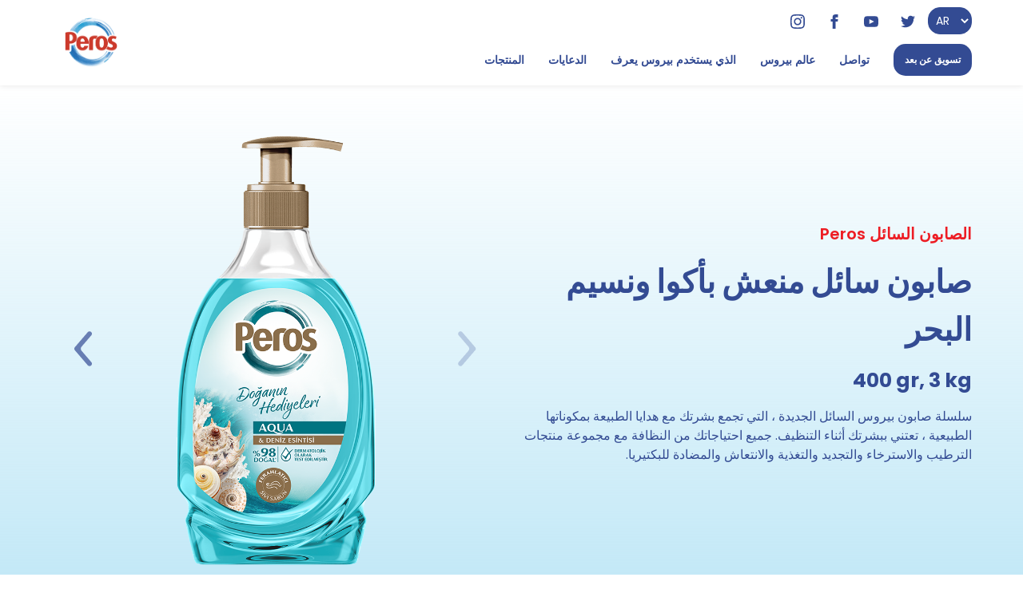

--- FILE ---
content_type: text/html; charset=UTF-8
request_url: https://www.perostemizlik.com/aqua-sea-breeze-refreshing-liquid-soap-2
body_size: 6508
content:
<!doctype html> <html xmlns="http://www.w3.org/1999/xhtml" lang="ar" xml:lang="ar"> <head> <base href="https://www.perostemizlik.com/"> <meta http-equiv="Content-Type" content="text/html;charset=UTF-8"> <meta name="google-site-verification" content="GG9CuV8GmPx8lVd-Ega4z2E5aK54-b75rPmtitMKYOA" /> <meta http-equiv="X-UA-Compatible" content="IE=edge" /> <meta name="content-language" content="ar"> <meta name="robots" content="index, follow"> <meta name="viewport" content="width=device-width, initial-scale=1, shrink-to-fit=no"> <meta name="content-language" content="ar"> <meta name="description" content="" /> <meta name="keywords" content="" /> <title>	صابون سائل منعش بأكوا ونسيم البحر - Peros | You know I wash best </title> <meta name="og:title" content="صابون سائل منعش بأكوا ونسيم البحر - Peros | You know I wash best"> <meta name="og:description" content=""> <meta name="og:image" content="upload/product_gallery/product_gallery_2023-01-20_15-24-546.png"> <meta name="og:url" content="https://www.perostemizlik.com/aqua-sea-breeze-refreshing-liquid-soap-2"> <meta property="og:locale" content="ar"> <meta name="og:site_name" content="Peros | You know I wash best"> <meta name="og:type" content="website"> <meta name="twitter:card" content="summary"> <meta name="twitter:url" content="https://www.perostemizlik.com/aqua-sea-breeze-refreshing-liquid-soap-2"> <meta name="twitter:title" content="صابون سائل منعش بأكوا ونسيم البحر - Peros | You know I wash best"> <meta name="twitter:description" content=""> <meta name="twitter:image" content="upload/product_gallery/product_gallery_2023-01-20_15-24-546.png"> <meta name="twitter:site_name" content="Peros | You know I wash best"> <meta name="twitter:creator" content="@egegen"> <meta name="twitter:site" content="@egegen"> <meta itemprop="name" content="صابون سائل منعش بأكوا ونسيم البحر - Peros | You know I wash best"> <meta itemprop="description" content=""> <meta itemprop="url" content="https://www.perostemizlik.com/aqua-sea-breeze-refreshing-liquid-soap-2"> <meta itemprop="image" content="upload/product_gallery/product_gallery_2023-01-20_15-24-546.png"> <!-- favicons --> <link rel="shortcut icon" href="assets/img/favicon.png" type="image/x-icon"/> <link rel="icon" href="assets/img/favicon.png" type="image/x-icon"/> <link rel="stylesheet" href="assets/plugins/bootstrap/4.4.1/css/bootstrap.css" /> <link rel="stylesheet" href="assets/plugins/fancybox/jquery.fancybox.min.css" /> <link rel="stylesheet" href="assets/plugins/swiper/swiper.min.css" /> <link rel="stylesheet" href="assets/css/layout.css" /> <link rel="stylesheet" href="assets/css/utilities.css"/> <link rel="stylesheet" href="assets/css/custom.css?v1.0.4" rel=preload/> <!-- Google Tag Manager --> <script>(function(w,d,s,l,i){w[l]=w[l]||[];w[l].push({'gtm.start': new Date().getTime(),event:'gtm.js'});var f=d.getElementsByTagName(s)[0], j=d.createElement(s),dl=l!='dataLayer'?'&l='+l:'';j.async=true;j.src= 'https://www.googletagmanager.com/gtm.js?id='+i+dl;f.parentNode.insertBefore(j,f); })(window,document,'script','dataLayer','GTM-TNL45VZ');</script> <!-- End Google Tag Manager --> <!-- Global site tag (gtag.js) - Google Ads: 417182720 --> <script async src=https://www.googletagmanager.com/gtag/js?id=AW-417182720></script> <script> window.dataLayer = window.dataLayer || []; function gtag(){dataLayer.push(arguments);} gtag('js', new Date()); gtag('config', 'AW-417182720'); </script> <!-- Global site tag (gtag.js) - Google Analytics --> <script async src="https://www.googletagmanager.com/gtag/js?id=UA-192247871-1"></script> <script>window.dataLayer = window.dataLayer || []; function gtag(){dataLayer.push(arguments);} gtag('js', new Date());gtag('config', 'UA-192247871-1'); </script> <style> #fixed-social { display:none!important } </style><meta name="yandex-verification" content="4773b4dbc1a12364" /> <script>var BASE_URL = "https://www.perostemizlik.com/", LANG = "ar";</script> </head> <body> <style type="text/css">	.pd-fsa { text-align: left; } </style> <style type="text/css">	p { direction: rtl; text-align: right; }	.cat-content a,	.product-title,	.pd-title,	.pd-summary,	#allPSlider .p-name,	.pd-measure,	.comment-title,	.comment-summary,	.pr-content,	#footer .fm-link,	#footer .text,	#footer,	.input_text,	.form-group,	.pd-fsa,	.input_textarea,	.pd-comment-title	{ width: 100%; text-align: right; }	.pd-fsa{ direction: rtl; }	.input_select { direction: rtl; background-position: 5% 50%; } </style> <!-- Google Tag Manager (noscript) --> <noscript><iframe src="https://www.googletagmanager.com/ns.html?id=GTM-TNL45VZ" height="0" width="0" style="display:none;visibility:hidden"></iframe></noscript> <!-- End Google Tag Manager (noscript) --> <header id="header" class="header not-home"> <nav class="nav"> <a class="logo" href="https://www.perostemizlik.com/"> <img src="upload/logo.png"> </a> <div class="header-nav"> <div id="mainMenu" class="navbar"> <div class="header-social"> <a target="_blank" href="https://www.instagram.com/perostemizlik/"><svg xmlns="http://www.w3.org/2000/svg" width="18" height="18" viewBox="0 0 24 24"><path d="M12 2.163c3.204 0 3.584.012 4.85.07 3.252.148 4.771 1.691 4.919 4.919.058 1.265.069 1.645.069 4.849 0 3.205-.012 3.584-.069 4.849-.149 3.225-1.664 4.771-4.919 4.919-1.266.058-1.644.07-4.85.07-3.204 0-3.584-.012-4.849-.07-3.26-.149-4.771-1.699-4.919-4.92-.058-1.265-.07-1.644-.07-4.849 0-3.204.013-3.583.07-4.849.149-3.227 1.664-4.771 4.919-4.919 1.266-.057 1.645-.069 4.849-.069zm0-2.163c-3.259 0-3.667.014-4.947.072-4.358.2-6.78 2.618-6.98 6.98-.059 1.281-.073 1.689-.073 4.948 0 3.259.014 3.668.072 4.948.2 4.358 2.618 6.78 6.98 6.98 1.281.058 1.689.072 4.948.072 3.259 0 3.668-.014 4.948-.072 4.354-.2 6.782-2.618 6.979-6.98.059-1.28.073-1.689.073-4.948 0-3.259-.014-3.667-.072-4.947-.196-4.354-2.617-6.78-6.979-6.98-1.281-.059-1.69-.073-4.949-.073zm0 5.838c-3.403 0-6.162 2.759-6.162 6.162s2.759 6.163 6.162 6.163 6.162-2.759 6.162-6.163c0-3.403-2.759-6.162-6.162-6.162zm0 10.162c-2.209 0-4-1.79-4-4 0-2.209 1.791-4 4-4s4 1.791 4 4c0 2.21-1.791 4-4 4zm6.406-11.845c-.796 0-1.441.645-1.441 1.44s.645 1.44 1.441 1.44c.795 0 1.439-.645 1.439-1.44s-.644-1.44-1.439-1.44z"/></svg></a> <a target="_blank" href="https://www.facebook.com/perostemizlik/"><svg xmlns="http://www.w3.org/2000/svg" width="18" height="18" viewBox="0 0 24 24"><path d="M9 8h-3v4h3v12h5v-12h3.642l.358-4h-4v-1.667c0-.955.192-1.333 1.115-1.333h2.885v-5h-3.808c-3.596 0-5.192 1.583-5.192 4.615v3.385z"/></svg></a> <a target="_blank" href="https://www.youtube.com/channel/UCYZL7i8k-M1Pe3g31OSrIBQ"><svg xmlns="http://www.w3.org/2000/svg" width="18" height="18" viewBox="0 0 24 24"><path d="M19.615 3.184c-3.604-.246-11.631-.245-15.23 0-3.897.266-4.356 2.62-4.385 8.816.029 6.185.484 8.549 4.385 8.816 3.6.245 11.626.246 15.23 0 3.897-.266 4.356-2.62 4.385-8.816-.029-6.185-.484-8.549-4.385-8.816zm-10.615 12.816v-8l8 3.993-8 4.007z"/></svg></a> <a target="_blank" href="https://twitter.com/perostemizlik"><svg xmlns="http://www.w3.org/2000/svg" width="18" height="18" viewBox="0 0 24 24"><path d="M24 4.557c-.883.392-1.832.656-2.828.775 1.017-.609 1.798-1.574 2.165-2.724-.951.564-2.005.974-3.127 1.195-.897-.957-2.178-1.555-3.594-1.555-3.179 0-5.515 2.966-4.797 6.045-4.091-.205-7.719-2.165-10.148-5.144-1.29 2.213-.669 5.108 1.523 6.574-.806-.026-1.566-.247-2.229-.616-.054 2.281 1.581 4.415 3.949 4.89-.693.188-1.452.232-2.224.084.626 1.956 2.444 3.379 4.6 3.419-2.07 1.623-4.678 2.348-7.29 2.04 2.179 1.397 4.768 2.212 7.548 2.212 9.142 0 14.307-7.721 13.995-14.646.962-.695 1.797-1.562 2.457-2.549z"/></svg></a> <select name="lang" id="lang_change" class="lang_select"> <option value="tr" >tr</option> <option value="en" >en</option> <option value="ar" selected="selected">ar</option> <option value="de" >de</option> </select> </div> <ul class="nav-list"> <li class="nav-item rr-"> <a class="nav-link " href="ar-products" target="_self">المنتجات </a> </li> <li class="nav-item rr-"> <a class="nav-link " href="ld-yt" target="_self">الدعايات</a> </li> <li class="nav-item rr-"> <a class="nav-link " href="ldhy-ystkhdm-byrws-y-rf" target="_self">الذي يستخدم بيروس يعرف</a> </li> <li class="nav-item rr-"> <a class="nav-link " href="ar-products" target="_self">عالم بيروس</a> </li> <li class="nav-item rr-"> <a class="nav-link " href="contact-ar" target="_self">تواصل </a> </li> <li class="nav-item rr-btn-shop"> <a class="nav-link btn-shop" href="tswyq-n-b-d" target="_self">تسويق عن بعد </a> </li> <li id="menusocial"> <a target="_blank" href="https://www.instagram.com/perostemizlik/"><svg xmlns="http://www.w3.org/2000/svg" width="18" height="18" viewBox="0 0 24 24"><path d="M12 2.163c3.204 0 3.584.012 4.85.07 3.252.148 4.771 1.691 4.919 4.919.058 1.265.069 1.645.069 4.849 0 3.205-.012 3.584-.069 4.849-.149 3.225-1.664 4.771-4.919 4.919-1.266.058-1.644.07-4.85.07-3.204 0-3.584-.012-4.849-.07-3.26-.149-4.771-1.699-4.919-4.92-.058-1.265-.07-1.644-.07-4.849 0-3.204.013-3.583.07-4.849.149-3.227 1.664-4.771 4.919-4.919 1.266-.057 1.645-.069 4.849-.069zm0-2.163c-3.259 0-3.667.014-4.947.072-4.358.2-6.78 2.618-6.98 6.98-.059 1.281-.073 1.689-.073 4.948 0 3.259.014 3.668.072 4.948.2 4.358 2.618 6.78 6.98 6.98 1.281.058 1.689.072 4.948.072 3.259 0 3.668-.014 4.948-.072 4.354-.2 6.782-2.618 6.979-6.98.059-1.28.073-1.689.073-4.948 0-3.259-.014-3.667-.072-4.947-.196-4.354-2.617-6.78-6.979-6.98-1.281-.059-1.69-.073-4.949-.073zm0 5.838c-3.403 0-6.162 2.759-6.162 6.162s2.759 6.163 6.162 6.163 6.162-2.759 6.162-6.163c0-3.403-2.759-6.162-6.162-6.162zm0 10.162c-2.209 0-4-1.79-4-4 0-2.209 1.791-4 4-4s4 1.791 4 4c0 2.21-1.791 4-4 4zm6.406-11.845c-.796 0-1.441.645-1.441 1.44s.645 1.44 1.441 1.44c.795 0 1.439-.645 1.439-1.44s-.644-1.44-1.439-1.44z"/></svg></a> <a target="_blank" href="https://www.facebook.com/perostemizlik/"><svg xmlns="http://www.w3.org/2000/svg" width="18" height="18" viewBox="0 0 24 24"><path d="M9 8h-3v4h3v12h5v-12h3.642l.358-4h-4v-1.667c0-.955.192-1.333 1.115-1.333h2.885v-5h-3.808c-3.596 0-5.192 1.583-5.192 4.615v3.385z"/></svg></a> <a target="_blank" href="https://www.youtube.com/channel/UCYZL7i8k-M1Pe3g31OSrIBQ"><svg xmlns="http://www.w3.org/2000/svg" width="18" height="18" viewBox="0 0 24 24"><path d="M19.615 3.184c-3.604-.246-11.631-.245-15.23 0-3.897.266-4.356 2.62-4.385 8.816.029 6.185.484 8.549 4.385 8.816 3.6.245 11.626.246 15.23 0 3.897-.266 4.356-2.62 4.385-8.816-.029-6.185-.484-8.549-4.385-8.816zm-10.615 12.816v-8l8 3.993-8 4.007z"/></svg></a> <a target="_blank" href="https://twitter.com/perostemizlik"><svg xmlns="http://www.w3.org/2000/svg" width="18" height="18" viewBox="0 0 24 24"><path d="M24 4.557c-.883.392-1.832.656-2.828.775 1.017-.609 1.798-1.574 2.165-2.724-.951.564-2.005.974-3.127 1.195-.897-.957-2.178-1.555-3.594-1.555-3.179 0-5.515 2.966-4.797 6.045-4.091-.205-7.719-2.165-10.148-5.144-1.29 2.213-.669 5.108 1.523 6.574-.806-.026-1.566-.247-2.229-.616-.054 2.281 1.581 4.415 3.949 4.89-.693.188-1.452.232-2.224.084.626 1.956 2.444 3.379 4.6 3.419-2.07 1.623-4.678 2.348-7.29 2.04 2.179 1.397 4.768 2.212 7.548 2.212 9.142 0 14.307-7.721 13.995-14.646.962-.695 1.797-1.562 2.457-2.549z"/></svg></a> </li> </ul> </div> <div class="bg-navbar"></div> <button class="btn btn-toggler btn-burger" id="burger"> <i></i><i></i><i></i> </button> </div> </nav> </header> <div class="container-fuild cf-5 content-body"> <div class="row"> <div class="col-md-6 cd-align"> <div class="pd-slider"> <div class="swiper-container"> <div class="swiper-wrapper"> <div class="swiper-slide"> <div class="pd-image"> <a href="javascript:;"><img src="upload/product_gallery/product_gallery_2023-01-20_15-24-547.png"></a> </div> </div> <div class="swiper-slide"> <div class="pd-image"> <a href="javascript:;"><img src="upload/product_gallery/product_gallery_2023-01-20_15-24-548.png"></a> </div> </div> </div> <div class="swiper-button-prev"></div> <div class="swiper-button-next"></div> </div> </div> </div> <div class="col-md-6 cd-align"> <div class="pd-summary mb-1">Peros الصابون السائل</div> <div class="pd-title mb-1">صابون سائل منعش بأكوا ونسيم البحر </div> <div class="pd-measure mb-1">	400 gr, 3 kg</div> <div class="pd-content"><p>سلسلة صابون بيروس السائل الجديدة ، التي تجمع بشرتك مع هدايا الطبيعة بمكوناتها الطبيعية ، تعتني ببشرتك أثناء التنظيف. جميع احتياجاتك من النظافة مع مجموعة منتجات الترطيب والاسترخاء والتجديد والتغذية والانتعاش والمضادة للبكتيريا.</p></div> </div> </div> <div class="title">تعليقات منك</div> <div class="contact-blue-hr"><svg width="218" height="3" viewBox="0 0 218 3" fill="none" xmlns="http://www.w3.org/2000/svg"> <line y1="1.5" x2="218" y2="1.5" stroke="url(#paint0_linear)" stroke-width="3"/> <defs> <linearGradient id="paint0_linear" x1="0" y1="3" x2="218" y2="3" gradientUnits="userSpaceOnUse"> <stop stop-color="#3B539B" stop-opacity="0"/> <stop offset="0.265625" stop-color="#D9F4FF"/> <stop offset="0.729167" stop-color="#D8F3FE"/> <stop offset="1" stop-color="#3B539B" stop-opacity="0"/> </linearGradient> </defs> </svg></div> </div> <div class="container-fuild cf-5 pd-comment-tab"> <div class="mt-3"> <div class="pd-comment-title">علِّق </div> <div class="cc-hr"><svg width="218" height="3" viewBox="0 0 218 3" fill="none" xmlns="http://www.w3.org/2000/svg"> <line y1="1.5" x2="218" y2="1.5" stroke="url(#paint0_linear)" stroke-width="3"></line> <defs> <linearGradient id="paint0_linear" x1="0" y1="3" x2="218" y2="3" gradientUnits="userSpaceOnUse"> <stop stop-color="#3B539B" stop-opacity="0"></stop> <stop offset="0.265625" stop-color="#D9F4FF"></stop> <stop offset="0.729167" stop-color="#D8F3FE"></stop> <stop offset="1" stop-color="#3B539B" stop-opacity="0"></stop> </linearGradient> </defs> </svg></div> <form action="contact/comment" name="comment_form" id="comment_form" method="post"> <div class="row"> <input type="hidden" name="type" value="product"> <input type="hidden" name="product_id" value="139"> <div style="display:none;" class="col-md-12 mt-1"> <input class="input_text form-control" type="text" name="title" placeholder="عنوان التعليق"> </div> <div class="col-md-12 mt-1"> <div class="row pd-fsa"> <div class="col-md-4 col-6 fds-sdd rate-text">درجاتك:</div> <div class="col-md-8 col-6 fds-sddr"> <ul class="rate-area"> <input type="radio" id="c-5-star" name="rating" value="5" checked="true" /><label for="c-5-star" title="Çok İyi">5</label> <input type="radio" id="c-4-star" name="rating" value="4" /><label for="c-4-star" title="İyi">4</label> <input type="radio" id="c-3-star" name="rating" value="3" /><label for="c-3-star" title="Orta">3</label> <input type="radio" id="c-2-star" name="rating" value="2" /><label for="c-2-star" title="Kötü Değil">2</label> <input type="radio" id="c-1-star" name="rating" value="1" /><label for="c-1-star" title="Kötü">1</label> </ul> </div> </div> </div> <div class="col-md-12 mt-1"> <input class="input_text form-control" type="text" name="fullname" placeholder="الاسم اللقب" required="required"> </div> <div class="col-md-6 mt-1"> <input class="input_text form-control" type="email" name="email" placeholder="بريد إلكتروني" required="required"> </div> <div class="col-md-6 mt-1"> <input class="input_text form-control mask" data-mask="phone" type="text" name="phone" placeholder="رقم الهاتف" required="required"> </div> <div class="col-md-6 mt-1"> <select class="input_select form-control" name="gender" required="required"> <option value="">جنس</option> <option value="رجل">رجل</option> <option value="النساء">النساء</option> <option value="لا أريد التحديد">لا أريد التحديد</option> </select> </div> <div class="col-md-6 mt-1"> <select class="input_select form-control" name="city" required="required"> <option value="">مكان إقامتكم</option> <option value="Adana">Adana</option> <option value="Adiyaman">Adiyaman</option> <option value="Afyon">Afyon</option> <option value="Agri">Agri</option> <option value="Aksaray">Aksaray</option> <option value="Amasya">Amasya</option> <option value="Ankara">Ankara</option> <option value="Antalya">Antalya</option> <option value="Ardahan">Ardahan</option> <option value="Artvin">Artvin</option> <option value="Aydin">Aydin</option> <option value="Balikesir">Balikesir</option> <option value="Bartin">Bartin</option> <option value="Batman">Batman</option> <option value="Bayburt">Bayburt</option> <option value="Bilecik">Bilecik</option> <option value="Bingol">Bingol</option> <option value="Bitlis">Bitlis</option> <option value="Bolu">Bolu</option> <option value="Burdur">Burdur</option> <option value="Bursa">Bursa</option> <option value="Canakkale">Canakkale</option> <option value="Cankiri">Cankiri</option> <option value="Corum">Corum</option> <option value="Denizli">Denizli</option> <option value="Diyarbakir">Diyarbakir</option> <option value="Duzce">Duzce</option> <option value="Edirne">Edirne</option> <option value="Elazig">Elazig</option> <option value="Erzincan">Erzincan</option> <option value="Erzurum">Erzurum</option> <option value="Eskisehir">Eskisehir</option> <option value="Gaziantep">Gaziantep</option> <option value="Giresun">Giresun</option> <option value="Gumushane">Gumushane</option> <option value="Hakkari">Hakkari</option> <option value="Hatay">Hatay</option> <option value="Icel">Icel</option> <option value="Igdir">Igdir</option> <option value="Isparta">Isparta</option> <option value="Istanbul">Istanbul</option> <option value="Izmir">Izmir</option> <option value="Kahramanmaras">Kahramanmaras</option> <option value="Karabuk">Karabuk</option> <option value="Karaman">Karaman</option> <option value="Kars">Kars</option> <option value="Karsiyaka">Karsiyaka</option> <option value="Kastamonu">Kastamonu</option> <option value="Kayseri">Kayseri</option> <option value="Kilis">Kilis</option> <option value="Kirikkale">Kirikkale</option> <option value="Kirklareli">Kirklareli</option> <option value="Kirsehir">Kirsehir</option> <option value="Kocaeli">Kocaeli</option> <option value="Konya">Konya</option> <option value="Kutahya">Kutahya</option> <option value="Lefkosa">Lefkosa</option> <option value="Malatya">Malatya</option> <option value="Manisa">Manisa</option> <option value="Mardin">Mardin</option> <option value="Mugla">Mugla</option> <option value="Mus">Mus</option> <option value="Nevsehir">Nevsehir</option> <option value="Nigde">Nigde</option> <option value="Ordu">Ordu</option> <option value="Osmaniye">Osmaniye</option> <option value="Rize">Rize</option> <option value="Sakarya">Sakarya</option> <option value="Samsun">Samsun</option> <option value="Sanliurfa">Sanliurfa</option> <option value="Siirt">Siirt</option> <option value="Sinop">Sinop</option> <option value="Sirnak">Sirnak</option> <option value="Sivas">Sivas</option> <option value="Tekirdag">Tekirdag</option> <option value="Tokat">Tokat</option> <option value="Trabzon">Trabzon</option> <option value="Tunceli">Tunceli</option> <option value="Usak">Usak</option> <option value="Van">Van</option> <option value="Yalova">Yalova</option> <option value="Yozgat">Yozgat</option> <option value="Zonguldak">Zonguldak</option> </select> </div> <div class="col-md-6 mt-1"> <select class="input_select form-control" name="proposal" required="required"> <option value="">هل تنصح؟</option> <option value="نعم">نعم</option> <option value="لا">لا</option> </select> </div> <div class="col-md-6 mt-1"> <input class="input_text form-control" type="date" name="birthday" placeholder="تاريخ ميلادك" required="required"> </div> <div class="col-md-12 mt-1"> <input class="input_text form-control" type="url" name="instagram_name" placeholder="Instagram Adresi" required="required"> </div> <div class="col-md-12 mt-1"> <textarea class="form-control input_textarea" name="comment" placeholder="تعليقك" required="required"></textarea> </div> <div class="col-md-12 mt-1"> <div class="form-group"> <input class="form-control input_checkbox" type="checkbox" name="camping" id="camping"> <label for="camping"><a href="" target="_blank">لقد قرأت نص المعلومات أدناه الصادر عن شركة Beyaz Kağıt ve Hygienic Products Temizlik İnşaat SAN. TİC. A.Ş.، وأعطي موافقتي الصريحة في هذا السياق، وأوافق على إرسال الرسائل الإلكترونية التجارية (الرسائل القصيرة، والبريد الإلكتروني، والهاتف، وما إلى ذلك).</a></label> </div> </div> <div class="col-md-12"> <div class="form-group"> <input class="form-control input_checkbox" type="checkbox" name="control" id="control" required="required"> <label for="control"><a href="" target="_blank">في نطاق {LINK}نص المعلومات{/LINK}، أمنح موافقتي الصريحة على معالجة بياناتي الشخصية ونقلها من قبل شركة Beyaz Kağıt ve Hygienic Products Temizlik İnşaat SAN. TİC. A.Ş.</a></label> </div> </div> <div class="col-md-12 mt-2 text-center"> <button type="submit" name="submit" class="btn-submit">أرسل تعليقك</button> </div> </div> </form> </div> </div> <div class="container-fuild allPSlider-slider cf-5" id="allPSlider"> <div class="cc-title">منتجات مشابهة </div> <div class="cc-hr"><svg width="218" height="3" viewBox="0 0 218 3" fill="none" xmlns="http://www.w3.org/2000/svg"> <line y1="1.5" x2="218" y2="1.5" stroke="url(#paint0_linear)" stroke-width="3"/> <defs> <linearGradient id="paint0_linear" x1="0" y1="3" x2="218" y2="3" gradientUnits="userSpaceOnUse"> <stop stop-color="#3B539B" stop-opacity="0"/> <stop offset="0.265625" stop-color="#D9F4FF"/> <stop offset="0.729167" stop-color="#D8F3FE"/> <stop offset="1" stop-color="#3B539B" stop-opacity="0"/> </linearGradient> </defs> </svg></div> <div class="swiper-container pt-5"> <div class="swiper-button-prev"><svg xmlns="http://www.w3.org/2000/svg" width="24" height="24" viewBox="0 0 24 24"><path d="M0 12l9-8v6h15v4h-15v6z"/></svg></div> <div class="swiper-button-next"><svg xmlns="http://www.w3.org/2000/svg" width="24" height="24" viewBox="0 0 24 24"><path d="M24 12l-9-8v6h-15v4h15v6z"/></svg></div> <div class="swiper-wrapper"> <div class="swiper-slide"> <div class="p-item"> <a style="display: block;" href="amber-rose-restoring-liquid-soap-2"><img src="upload/product_gallery/product_gallery_2023-01-20_15-23-174.png"></a> <div class="p-name">صابون سائل مجدد برائحة العنبر والورد</div> </div> </div> <div class="swiper-slide"> <div class="p-item"> <a style="display: block;" href="honey-cotton-flower-nourishing-liquid-soap-2"><img src="upload/product_gallery/product_gallery_2023-01-20_15-25-516.png"></a> <div class="p-name">صابون سائل مغذي بعسل وزهرة القطن</div> </div> </div> <div class="swiper-slide"> <div class="p-item"> <a style="display: block;" href="lavender-neroli-flower-soothing-liquid-soap-2"><img src="upload/product_gallery/product_gallery_2023-01-20_15-26-546.png"></a> <div class="p-name">لقد تم فحصه من قبل أطباء الجلدية.</div> </div> </div> <div class="swiper-slide"> <div class="p-item"> <a style="display: block;" href="olive-oil-bergamot-flower-moisturizing-liquid-soap-2"><img src="upload/product_gallery/product_gallery_2023-01-20_15-27-566.png"></a> <div class="p-name">صابون سائل ملطف ومريح بزهرة اللافندر والنيرولي</div> </div> </div> </div> </div> </div> <div class="container-fuild cf-5 newsletter" id="newsletter"> <div class="container"> <div class="nws-img"><img src="assets/img/newsletter.png"></div> <div class="news-content"> <h3>استعلموا منا</h3> <h6>سجلوا في بيروس</h6> </div> <div class="news-form"> <form action="contact/newsletter" id="news-form" method="post"> <input type="email" class="news-text" name="email" required="required" placeholder="بريد إلكتروني"> <button type="submit" class="btn-nws"><svg xmlns="http://www.w3.org/2000/svg" width="12" height="12" viewBox="0 0 24 24"><path d="M7.33 24l-2.83-2.829 9.339-9.175-9.339-9.167 2.83-2.829 12.17 11.996z"/></svg></button> </form> </div> </div> </div> <div class="fixed-social" id="fixed-social"> <a href="javascript:;" onclick="commentsModal();"><img src="assets/img/ar_comment.jpg" class="mx-28"></a> </div> <footer id="footer" class="footer cf-5"> <div class="row"> <div class="col-md-4"> <p class="text">كيف نستطيع أن نساعدك؟</p> <a href="tel:08502155101" class="f-link">رقم الاستعلامات</a> </div> <div class="col-md-4"> <div class="row"> <div class="col-md-6"><a class="fm-link" href="mn-nhn" target="_self">من نحن</a></div> <div class="col-md-6"><a class="fm-link" href="ar-products" target="_self">المنتجات</a></div> <div class="col-md-6"><a class="fm-link" href="upload/files/ingilizce_ürün.pdf" target="_self">كتالوج المنتج</a></div> <div class="col-md-6"><a class="fm-link" href="upload/files/ingilizce_ürün.pdf" target="_self">كتالوج المنتج</a></div> <div class="col-md-6"><a class="fm-link" href="ar-products" target="_self">عالم بيروس</a></div> <div class="col-md-6"><a class="fm-link" href="tswyq-n-b-d" target="_self">تسويق عن بعد </a></div> <div class="col-md-6"><a class="fm-link" href="perosla-yikayanlar" target="_self">الذين يستخدم بيروس </a></div> <div class="col-md-6"><a class="fm-link" href="contact-ar" target="_self">تواصلوا معنا</a></div> </div> </div> <div class="col-md-4"> <div class="social"> <a target="_blank" href="https://www.instagram.com/perostemizlik/"><svg xmlns="http://www.w3.org/2000/svg" width="18" height="18" viewBox="0 0 24 24"><path d="M12 2.163c3.204 0 3.584.012 4.85.07 3.252.148 4.771 1.691 4.919 4.919.058 1.265.069 1.645.069 4.849 0 3.205-.012 3.584-.069 4.849-.149 3.225-1.664 4.771-4.919 4.919-1.266.058-1.644.07-4.85.07-3.204 0-3.584-.012-4.849-.07-3.26-.149-4.771-1.699-4.919-4.92-.058-1.265-.07-1.644-.07-4.849 0-3.204.013-3.583.07-4.849.149-3.227 1.664-4.771 4.919-4.919 1.266-.057 1.645-.069 4.849-.069zm0-2.163c-3.259 0-3.667.014-4.947.072-4.358.2-6.78 2.618-6.98 6.98-.059 1.281-.073 1.689-.073 4.948 0 3.259.014 3.668.072 4.948.2 4.358 2.618 6.78 6.98 6.98 1.281.058 1.689.072 4.948.072 3.259 0 3.668-.014 4.948-.072 4.354-.2 6.782-2.618 6.979-6.98.059-1.28.073-1.689.073-4.948 0-3.259-.014-3.667-.072-4.947-.196-4.354-2.617-6.78-6.979-6.98-1.281-.059-1.69-.073-4.949-.073zm0 5.838c-3.403 0-6.162 2.759-6.162 6.162s2.759 6.163 6.162 6.163 6.162-2.759 6.162-6.163c0-3.403-2.759-6.162-6.162-6.162zm0 10.162c-2.209 0-4-1.79-4-4 0-2.209 1.791-4 4-4s4 1.791 4 4c0 2.21-1.791 4-4 4zm6.406-11.845c-.796 0-1.441.645-1.441 1.44s.645 1.44 1.441 1.44c.795 0 1.439-.645 1.439-1.44s-.644-1.44-1.439-1.44z"/></svg></a> <a target="_blank" href="https://www.facebook.com/perostemizlik/"><svg xmlns="http://www.w3.org/2000/svg" width="18" height="18" viewBox="0 0 24 24"><path d="M9 8h-3v4h3v12h5v-12h3.642l.358-4h-4v-1.667c0-.955.192-1.333 1.115-1.333h2.885v-5h-3.808c-3.596 0-5.192 1.583-5.192 4.615v3.385z"/></svg></a> <a target="_blank" href="https://www.youtube.com/channel/UCYZL7i8k-M1Pe3g31OSrIBQ"><svg xmlns="http://www.w3.org/2000/svg" width="18" height="18" viewBox="0 0 24 24"><path d="M19.615 3.184c-3.604-.246-11.631-.245-15.23 0-3.897.266-4.356 2.62-4.385 8.816.029 6.185.484 8.549 4.385 8.816 3.6.245 11.626.246 15.23 0 3.897-.266 4.356-2.62 4.385-8.816-.029-6.185-.484-8.549-4.385-8.816zm-10.615 12.816v-8l8 3.993-8 4.007z"/></svg></a> <a target="_blank" href="https://twitter.com/perostemizlik"><svg xmlns="http://www.w3.org/2000/svg" width="18" height="18" viewBox="0 0 24 24"><path d="M24 4.557c-.883.392-1.832.656-2.828.775 1.017-.609 1.798-1.574 2.165-2.724-.951.564-2.005.974-3.127 1.195-.897-.957-2.178-1.555-3.594-1.555-3.179 0-5.515 2.966-4.797 6.045-4.091-.205-7.719-2.165-10.148-5.144-1.29 2.213-.669 5.108 1.523 6.574-.806-.026-1.566-.247-2.229-.616-.054 2.281 1.581 4.415 3.949 4.89-.693.188-1.452.232-2.224.084.626 1.956 2.444 3.379 4.6 3.419-2.07 1.623-4.678 2.348-7.29 2.04 2.179 1.397 4.768 2.212 7.548 2.212 9.142 0 14.307-7.721 13.995-14.646.962-.695 1.797-1.562 2.457-2.549z"/></svg></a> </div> </div> </div> </footer> <script src="assets/plugins/jquery/jquery.min.js"></script> <script src="assets/js/main.js?v=1.0.4"></script> <script src="assets/plugins/bootstrap/4.4.1/js/popper.min.js"></script> <script src="assets/plugins/bootstrap/4.4.1/js/bootstrap.min.js"></script> <script src="assets/plugins/swiper/swiper.min.js"></script> <script src="assets/plugins/inputmask/jquery.inputmask.min.js"></script> <script src="assets/plugins/fancybox/jquery.fancybox.js"></script> <div class="modal" tabindex="-1" role="dialog" id="commentsModal"> <div class="modal-dialog" role="document"> <div class="modal-content"> <button type="button" class="close" data-dismiss="modal" aria-label="Close"><span aria-hidden="true">&times;</span></button> <div class="modal-body text-center"> <div class="cc-title">علِّق </div> <form action="contact/comment" name="comment_form" id="comment_form" method="post"> <div class="row"> <div class="col-md-12"><img src="upload/popup.png" style="max-width: 300px;"></div> <input type="hidden" name="type" value="product"> <input type="hidden" name="product_id" value="139"> <div style="display:none;" class="col-md-12 mt-1"> <input class="input_text form-control" type="text" name="title" placeholder="عنوان التعليق"> </div> <div class="col-md-12 mt-1"> <div class="row pd-fsa"> <div class="col-md-4 col-6 rate-text">درجاتك:</div> <div class="col-md-8 col-6"> <ul class="rate-area"> <input type="radio" id="c-5-star" name="rating" value="5" checked="true" /><label for="c-5-star" title="Çok İyi">5</label> <input type="radio" id="c-4-star" name="rating" value="4" /><label for="c-4-star" title="İyi">4</label> <input type="radio" id="c-3-star" name="rating" value="3" /><label for="c-3-star" title="Orta">3</label> <input type="radio" id="c-2-star" name="rating" value="2" /><label for="c-2-star" title="Kötü Değil">2</label> <input type="radio" id="c-1-star" name="rating" value="1" /><label for="c-1-star" title="Kötü">1</label> </ul> </div> </div> </div> <div class="col-md-12 mt-1"> <input class="input_text form-control" type="text" name="fullname" placeholder="الاسم اللقب" required="required"> </div> <div class="col-md-6 mt-1"> <input class="input_text form-control" type="email" name="email" placeholder="بريد إلكتروني" required="required"> </div> <div class="col-md-6 mt-1"> <input class="input_text form-control mask" data-mask="phone" type="text" name="phone" placeholder="رقم الهاتف" required="required"> </div> <div class="col-md-6 mt-1"> <select class="input_select form-control" name="gender" required="required"> <option value="">جنس</option> <option value="رجل">رجل</option> <option value="النساء">النساء</option> <option value="لا أريد التحديد">لا أريد التحديد</option> </select> </div> <div class="col-md-6 mt-1"> <select class="input_select form-control" name="city" required="required"> <option value="">مكان إقامتكم</option> <option value="Adana">Adana</option> <option value="Adiyaman">Adiyaman</option> <option value="Afyon">Afyon</option> <option value="Agri">Agri</option> <option value="Aksaray">Aksaray</option> <option value="Amasya">Amasya</option> <option value="Ankara">Ankara</option> <option value="Antalya">Antalya</option> <option value="Ardahan">Ardahan</option> <option value="Artvin">Artvin</option> <option value="Aydin">Aydin</option> <option value="Balikesir">Balikesir</option> <option value="Bartin">Bartin</option> <option value="Batman">Batman</option> <option value="Bayburt">Bayburt</option> <option value="Bilecik">Bilecik</option> <option value="Bingol">Bingol</option> <option value="Bitlis">Bitlis</option> <option value="Bolu">Bolu</option> <option value="Burdur">Burdur</option> <option value="Bursa">Bursa</option> <option value="Canakkale">Canakkale</option> <option value="Cankiri">Cankiri</option> <option value="Corum">Corum</option> <option value="Denizli">Denizli</option> <option value="Diyarbakir">Diyarbakir</option> <option value="Duzce">Duzce</option> <option value="Edirne">Edirne</option> <option value="Elazig">Elazig</option> <option value="Erzincan">Erzincan</option> <option value="Erzurum">Erzurum</option> <option value="Eskisehir">Eskisehir</option> <option value="Gaziantep">Gaziantep</option> <option value="Giresun">Giresun</option> <option value="Gumushane">Gumushane</option> <option value="Hakkari">Hakkari</option> <option value="Hatay">Hatay</option> <option value="Icel">Icel</option> <option value="Igdir">Igdir</option> <option value="Isparta">Isparta</option> <option value="Istanbul">Istanbul</option> <option value="Izmir">Izmir</option> <option value="Kahramanmaras">Kahramanmaras</option> <option value="Karabuk">Karabuk</option> <option value="Karaman">Karaman</option> <option value="Kars">Kars</option> <option value="Karsiyaka">Karsiyaka</option> <option value="Kastamonu">Kastamonu</option> <option value="Kayseri">Kayseri</option> <option value="Kilis">Kilis</option> <option value="Kirikkale">Kirikkale</option> <option value="Kirklareli">Kirklareli</option> <option value="Kirsehir">Kirsehir</option> <option value="Kocaeli">Kocaeli</option> <option value="Konya">Konya</option> <option value="Kutahya">Kutahya</option> <option value="Lefkosa">Lefkosa</option> <option value="Malatya">Malatya</option> <option value="Manisa">Manisa</option> <option value="Mardin">Mardin</option> <option value="Mugla">Mugla</option> <option value="Mus">Mus</option> <option value="Nevsehir">Nevsehir</option> <option value="Nigde">Nigde</option> <option value="Ordu">Ordu</option> <option value="Osmaniye">Osmaniye</option> <option value="Rize">Rize</option> <option value="Sakarya">Sakarya</option> <option value="Samsun">Samsun</option> <option value="Sanliurfa">Sanliurfa</option> <option value="Siirt">Siirt</option> <option value="Sinop">Sinop</option> <option value="Sirnak">Sirnak</option> <option value="Sivas">Sivas</option> <option value="Tekirdag">Tekirdag</option> <option value="Tokat">Tokat</option> <option value="Trabzon">Trabzon</option> <option value="Tunceli">Tunceli</option> <option value="Usak">Usak</option> <option value="Van">Van</option> <option value="Yalova">Yalova</option> <option value="Yozgat">Yozgat</option> <option value="Zonguldak">Zonguldak</option> </select> </div> <div class="col-md-6 mt-1"> <select class="input_select form-control" name="proposal" required="required"> <option value="">هل تنصح؟</option> <option value="نعم">نعم</option> <option value="لا">لا</option> </select> </div> <div class="col-md-6 mt-1"> <input class="input_text form-control" type="date" name="birthday" placeholder="تاريخ ميلادك" required="required"> </div> <div class="col-md-12 mt-1"> <input class="input_text form-control" type="url" name="instagram_name" placeholder="Instagram Adresi" required="required"> </div> <div class="col-md-12 mt-1"> <textarea class="form-control input_textarea" name="comment" placeholder="تعليقك" required="required"></textarea> </div> <div class="col-md-12 mt-1"> <div class="form-group"> <input class="form-control input_checkbox" type="checkbox" name="camping" id="camping"> <label for="camping"><a href="" target="_blank">لقد قرأت نص المعلومات أدناه الصادر عن شركة Beyaz Kağıt ve Hygienic Products Temizlik İnşaat SAN. TİC. A.Ş.، وأعطي موافقتي الصريحة في هذا السياق، وأوافق على إرسال الرسائل الإلكترونية التجارية (الرسائل القصيرة، والبريد الإلكتروني، والهاتف، وما إلى ذلك).</a></label> </div> </div> <div class="col-md-12"> <div class="form-group"> <input class="form-control input_checkbox" type="checkbox" name="control" id="control" required="required"> <label for="control"><a href="" target="_blank">في نطاق {LINK}نص المعلومات{/LINK}، أمنح موافقتي الصريحة على معالجة بياناتي الشخصية ونقلها من قبل شركة Beyaz Kağıt ve Hygienic Products Temizlik İnşaat SAN. TİC. A.Ş.</a></label> </div> </div> <div class="col-md-12 mt-1"> <button type="submit" name="submit" class="btn-submit">أرسل تعليقك</button> </div> </div> </form> </div> </div> </div> </div> <script type="text/javascript">	function commentsModal() {	$('#commentsModal').modal();	} </script> </body> </html>	

--- FILE ---
content_type: text/css
request_url: https://www.perostemizlik.com/assets/css/layout.css
body_size: 5663
content:

*:focus {outline: none !important;}

/* Grid */
.gutter-5 {margin-left:-5px;margin-right:-5px;}
.gutter-5 > [class^="col-"] {padding-left:5px;padding-right:5px;}
.gutter-10 {margin-left:-10px;margin-right:-10px;}
.gutter-10 > [class^="col-"] {padding-left:10px;padding-right:10px;}

.position-center {position:absolute;left:50%;top:50%;transform:translate(-50%,-50%);}
.fancybox {overflow:hidden;display:block;position:relative;}
.fancybox img {width: 100%;}
.fancybox-active #header, .fancybox-active #main, .fancybox-active #footer  {filter: blur(3px);}
.fancybox-video .overlay-icon {opacity: 1;}
.fancybox-slide--pdf .fancybox-content {max-width:1600px;}

/*=====================================
* BUTTONS
=====================================*/
button, input, optgroup, select, textarea {color: inherit;font: inherit;margin: 0;}
button {overflow: visible;}
button, select {text-transform: none;}
button, html input[type=button], input[type=reset], input[type=submit] {-webkit-appearance: button;cursor: pointer;}
button, input, select, textarea {appearance: none;-webkit-appearance: none;-moz-appearance: none;border-radius: 0;-webkit-border-radius: 0;}
.btn {display: -webkit-inline-flex;display: -ms-inline-flexbox; display: inline-flex;-webkit-align-items: center;align-items: center;-webkit-justify-content: center; justify-content: center;box-sizing: border-box;padding: 12px 1.5rem;vertical-align: middle;margin: 0;border: 1px solid transparent;overflow: visible;border-radius:0;line-height: 1;font-weight: 500;text-align: center;white-space: nowrap; text-transform: none;background-color:transparent;text-decoration: none;transition: .25s ease-in-out;transition-property: color,background-color,border-color;}
.btn-block {width:100%;}
.btn-link, .btn-link:hover, .btn-link:focus {background-color:transparent;padding-left:0;padding-right:0;}
.btn .icon {transition:all 0.3s;}
.btn span + span {margin-left:10px;}
.btn .text + .icon {margin-right:0;}
.btn-lg {padding-top:1.25rem;padding-bottom:1.25rem;}
.a span + span {margin-left:15px;}

.btn-explore {}
.btn-explore .icon {position: relative;width: 36px;height: 36px;line-height: 1; border-radius: 50%; border:1px solid #707070;margin-left: 30px;}
.btn-explore .icon svg{position: absolute; top: 50%; margin-top: -6px;left: -50%;transition: all 0.25s;}
.btn-explore:hover .icon svg {transform: translateX(50%);}



/*=====================================
* INPUT & SELECT
=====================================*/
.form-group {margin-bottom:1rem;}
.form-label {margin-bottom:5px;display:block;}
.input:-internal-autofill-selected, .select:-internal-autofill-selected, .textarea:-internal-autofill-selected {background-color:transparent !important;}
.input, .select, .textarea {max-width: 100%;width: 100%;padding: 12px 1rem;line-height:20px;font-weight: 300; background-color: transparent;color: #000000;border-radius:0;border:1px solid #000000;transition: .3s ease-in-out; transition-property: color,background-color,border;}
.select {background:url("data:image/svg+xml;charset=UTF-8,%3Csvg%20width%3D%2224%22%20height%3D%2216%22%20viewBox%3D%220%200%2024%2016%22%20xmlns%3D%22http%3A%2F%2Fwww.w3.org%2F2000%2Fsvg%22%3E%0A%20%20%20%20%3Cpolygon%20fill%3D%22%23666%22%20points%3D%2212%201%209%206%2015%206%22%20%2F%3E%0A%20%20%20%20%3Cpolygon%20fill%3D%22%23666%22%20points%3D%2212%2013%209%208%2015%208%22%20%2F%3E%0A%3C%2Fsvg%3E%0A");padding-right:20px;background-repeat: no-repeat;background-position: 100% 50%;}
.textarea {min-height:8rem;resize:none;}
.input:focus, .select:focus, .textarea:focus {outline: none;background-color: transparent;border-color:#000;}
.input::placeholder, .textarea::placeholder, .select::placeholder {color:#A39F93;}

.custom-control { position: relative; display: block; min-height: 1.5rem; padding-left: 2rem; }
.custom-control-input { position: absolute; z-index: -1; opacity: 0; }
.custom-control-label { position: relative; margin-bottom: 0;font-weight: 500; vertical-align: top; color:#747A8D;}
.custom-control-label::before { position: absolute; top:-3px; left: -2rem; display: block; width: 22px; height: 22px; pointer-events: none; content: ""; border-radius: 0; background-color: transparent; border:2px solid #D0D0D0; }
.custom-control-label::before, .custom-file-label, .custom-select { transition: background-color .15s ease-in-out,border-color .15s ease-in-out,box-shadow .15s ease-in-out; }
.custom-checkbox .custom-control-label::before { border-radius: .25rem; }
.custom-control-label::after { position: absolute; top:-3px; left: -2rem; display: block; width: 22px; height: 22px; content: ""; background: no-repeat 50%/50% 50%;transition:all 0.15s ease-in-out; }
.custom-checkbox .custom-control-label::before { border-radius:0; }
.custom-control-input:checked~.custom-control-label::before { color: #fff; border-color: #747A8D; background-color: transparent;}
.custom-checkbox .custom-control-input:checked ~ .custom-control-label::after {background-image: url("data:image/svg+xml,%3csvg xmlns='http://www.w3.org/2000/svg' viewBox='0 0 8 8'%3e%3cpath fill='%23021850' d='M6.564.75l-3.59 3.612-1.538-1.55L0 4.26 2.974 7.25 8 2.193z'/%3e%3c/svg%3e"); }
.custom-control-inline {display: -ms-inline-flexbox;display: inline-flex;margin-right: 1rem;}



.has-error .help-block {font-size: 16px;color: #a94442;line-height: 1.2;display: block;padding:8px 0;}

.has-error .input, .has-error .custom-checkbox .custom-control-label::before  {border-color:#940023 !important;}
.has-error .form-label, .has-error .input::placeholder,
.has-error .custom-checkbox .custom-control-label{color:#940023 !important;}



.fade {transition: opacity 0.15s linear; }
@media (prefers-reduced-motion: reduce) {
    .fade {transition: none; } 
}
.fade:not(.show) { opacity: 0; }
.collapse:not(.show) {display: none; }
.collapsing {position: relative;height: 0;overflow: hidden;transition: height 0.3s ease; }
@media (prefers-reduced-motion: reduce) {
    .collapsing {transition: none; } 
}
.dropup,.dropright,.dropdown,.dropleft {position: relative; }
.dropdown-toggle {white-space: nowrap; }
.dropdown-toggle::after { display: inline-block; margin-left: 0.255em; vertical-align:0; content: ""; border-top: 0.5em solid; border-right: 0.3em solid transparent; border-bottom: 0; border-left: 0.3em solid transparent; }
.dropdown-toggle:empty::after {margin-left: 0; }
.dropdown-menu { position: absolute; top: 100%; left: 0; z-index: 1000; display: none; float: left; min-width: 12rem; padding:0; margin:0; font-size: 1rem; color: #000; text-align: left; list-style: none; background-color: #fff; background-clip: padding-box;box-shadow:0 0 15px rgba(0, 0, 0, 0.15);}
.dropdown-menu:before { content: ""; position: absolute; right: 1rem; bottom: 100%; width: 0; height: 0; border-style: solid; border-width: 0 10px 14px 10px; border-color: transparent transparent #ffffff transparent; }
.dropdown-menu-left {right: auto;left: 0; }
.dropdown-menu-right {right: 0;left: auto; }
.dropdown-item {display: block;width: 100%;padding: 0.5rem 1.5rem;clear: both;font-size:15px;color: #000000;text-align: inherit;white-space: nowrap;background-color: transparent; border-bottom:1px solid rgba(0,0,0,0.075); }
.dropdown-item:last-child {border-bottom-width: 0;}
.dropdown-item:hover, .dropdown-item:focus {text-decoration: none;background-color:#000000;color:#ffffff; }
.dropdown-item.active, .dropdown-item:active {background-color:#000000;color:#ffffff;text-decoration: none;}
.dropdown-item.disabled, .dropdown-item:disabled {color: #6c757d; pointer-events: none;background-color: transparent; }
.dropdown-menu.show {display: block; }

/* Social */
.social-links {display:-ms-inline-flexbox;display:inline-flex;-ms-flex-align: center;align-items: center;-ms-flex-direction: row;flex-direction: row;}
.social-links a {display:-ms-flexbox;display:flex;-ms-flex-align: center ;align-items: center;-webkit-justify-content: center;justify-content: center;height:100%;padding:5px 8px;font-size:18px;white-space: nowrap;line-height:1;transition:all 0.4s linear;}
.social-links a svg {width: 1.25rem;height: 1.25rem;}
.social-links a svg path {fill:#ffffff;transition: all 0.15s;}
.social-links label {margin: 0;padding-right:5px;font-size: 16px;}

/* Lazy */
.lazy-img {overflow: hidden;position: relative;display: block;background: #f6f7f8;background: linear-gradient(to right, #eee 8%, #ddd 18%, #eee 33%);background-size: 800px 104px;padding-top: 56.25%;}
.lazy-img a {display:block;width:100%;height:100%;}
.lazy-img img {position: absolute;top: 0;left: 0;bottom: 0;right: 0;display: block;height: 0;max-height: 100%;max-width: 100%;min-height: 100%;min-width: 100%;width: 0; margin: auto;object-fit: cover;-webkit-transition: opacity 0.3s ease-in-out 0.3s;transition: opacity 0.3s ease-in-out 0.3s;}
img.lazy {-webkit-filter: blur(1vw);filter: blur(1vw);background: transparent;transition: all 0.5s;}
img.loading {opacity:1;-webkit-filter: none;filter: none;} 


.card {position: relative;display: flex;flex-direction: column;min-width: 0;word-wrap: break-word;background-color: #fff;background-clip: border-box;border-radius: 8px 8px 8px 8px;}
.card-img {width: 100%;margin-bottom: 0;position: relative;overflow: hidden; margin:1rem 1rem 1rem 1rem;}
.card-img a {display: block;height: 100%;}
.card-img > img, .card-img a > img {width: 100%;height: 100%;object-fit: cover;}
.card-img-news{-webkit-transform: rotate(-20deg);width: 265px;height: 417px;margin-bottom: 0;position: relative;overflow: hidden;margin: -6rem -20rem 1rem 0rem;}
.card-body {flex: 1 1 auto;padding: 15px;position: relative;}
.card-title {margin-bottom: 0.75rem; margin-left:3.5rem; font-weight: 500; }
.card-catalouge{flex: 1 1 auto; padding: 1.25rem; position: relative;min-height: 1px; display: flex;}
.card-text:last-child { margin-bottom: 0;}
.chair-catalouge{display: flex; flex: 1 1 auto; position: relative;}

.fade {opacity: 0;-webkit-transition: opacity .15s linear; -o-transition: opacity .15s linear; transition: opacity .15s linear;}
.fade.show {opacity: 1;}
.collapse:not(.show) {display: none;}
.nav {display: flex;flex-wrap: wrap;margin: 0;list-style: none;}

.nav-tabs {margin-bottom: 10px;}

.tab-content>.tab-pane {display: none;visibility: hidden;}
.tab-content>.active {display: block;visibility: visible;}

.inner-column  {padding:15px;max-width:610px;}
.embed {position: relative;display: block;width: 100%;padding: 0;overflow: hidden; }
.embed::before {display: block;content: ""; }
.embed .embed-item,.embed iframe,.embed embed,.embed object,.embed video {position: absolute;top: 0; bottom: 0;left: 0;width: 100%;height: 100%;border: 0; }
.embed-map::before {padding-top: 70%; }
.embed-video::before {padding-top: 56.25%; }
.embed-responsive-4by3::before {padding-top: 75%; }
.embed-full::before {padding-top: 100%; }


.swiper-image {width:100%;}
.swiper-button-next, .swiper-button-prev {width:auto;height:auto;transform: translateY(-50%);margin-top: 0;}
.swiper-button-next:after, .swiper-button-prev:after,
.swiper-button-next:after, .swiper-button-prev:after {display:none;}
.swiper-button-prev .arrow, .swiper-button-next .arrow {background: #fff;height: 2px;width: 20px;margin: 0 auto;position: relative;cursor: pointer;}
.swiper-button-prev .arrow:before, .swiper-button-prev .arrow:after,
.swiper-button-next .arrow:before, .swiper-button-next .arrow:after {content: "";background: #fff;position: absolute;height: 2px;width: 10px; }
.swiper-button-prev .arrow:before {left: -2px;bottom: -3px; transform: rotate(45deg);}
.swiper-button-prev .arrow:after { left: -2px;top: -3px;transform: rotate(-45deg);}
.swiper-button-next .arrow:before {right: -2px;bottom: -3px; transform: rotate(-45deg);}
.swiper-button-next .arrow:after { right: -2px;top: -3px;transform: rotate(45deg);}
.swiper-button-prev .text, .swiper-button-next .text {margin:0 8px;color:#ffffff;font-weight: 600;font-size:14px;line-height: 1;text-transform: uppercase;}
.swiper-button-next path, .swiper-button-prev path {fill:#161615;transition: all 0.15s;}

.swiper-container {padding-bottom:0;}

.swiper-pagination-bullet {margin:0 3px !important;width: 16px;height: 16px;border:0;background-color: transparent;opacity:1;border-radius: 50%;border: 1px solid white;} 
.swiper-pagination-bullet-active {background-color: white !important;}
.swiper-container-horizontal>.swiper-pagination-bullets, .swiper-pagination-custom, .swiper-pagination-fraction {bottom:0;}


.list-icon {}
.list-icon li {padding:5px 0;display: -webkit-box;display: -ms-flexbox;display: flex;}
.list-icon li .icon {margin-right:15px;}
.list-icon li .text{}

.breadcrumb {display: -ms-flexbox;display: flex;-ms-flex-wrap: wrap;flex-wrap: wrap;padding:0;margin:0;list-style: none;}
.breadcrumb-item, .breadcrumb-item a {display: -webkit-box;display: -ms-flexbox;display: flex;-webkit-align-items: center;align-items: center;text-align:center;color:#4A4A49;font-weight:500;padding:0 8px 0 0;}
.breadcrumb-item+.breadcrumb-item::before {display: inline-block;margin-right:8px;color: #6c757d;content: "»";}
.breadcrumb-item a {padding:0;}


.acc {margin-bottom:10px;background-color: #ffffff;border:1px solid #DDDDDD; border-radius: 14px;}
.acc .acc-head {margin:0;}
.acc .acc-head .acc-link {position:relative;color:#161615;white-space: normal;width: 100%;padding: 14px 1.5rem;-webkit-justify-content: space-between;justify-content: space-between;text-align:left;}
.acc .acc-link .acc-link-title {font-size:18px;font-weight: bold;margin-bottom:0;}
.acc .acc-link .acc-link-detail {font-size:14px;font-weight: 500;display: -webkit-inline-flex; display: -ms-inline-flexbox;display: inline-flex;-webkit-align-items: center;align-items: center;}
.acc .acc-link .icon {transition:transform 0.3s;}
.acc .acc-body {position: relative;overflow: hidden;display:none;transition:height 0.3s;}
.acc .acc-body .acc-content{    padding: 15px 0;border-top: 1px solid #F0F0F0;margin: 0 15px;}
.acc--open .acc-head .acc-link {}
.acc--open .acc-link .icon{transform: rotate(180deg);}
.acc--open .acc-body {display:block;height:auto;} 

.alert {position: relative;padding: .75rem 1.25rem;margin-bottom: 1rem;border: 1px solid transparent;border-radius: .25rem;}
.alert-success {color: #155724;background-color: #d4edda;border-color: #c3e6cb;}
.alert-warning {color: #856404;background-color: #fff3cd;border-color: #ffeeba;}
.alert-danger {color: #721c24;background-color: #f8d7da;border-color: #f5c6cb;}

.leftmenu {display: -webkit-box;display: -ms-flexbox;display: flex;-ms-flex-direction: column;flex-direction: column;width:100%;}
.leftmenu li {position: relative;border-width:1px 0 1px 0;border-style: dashed;border-color:transparent;padding:0 1rem; }
.leftmenu li:before, .leftmenu li:after {content:"";position:absolute;width:6px;height:calc(100% + 2px);top:-1px;background-color:#DB000C;opacity: 0;}
.leftmenu li:before {left:0;}
.leftmenu li:after {left:100%;}
.leftmenu li a {position:relative;display:block;padding:12px 0 12px 1.5rem;line-height: 1.46;font-weight: 500;}
.leftmenu li a:before, .leftmenu li a:after {content:"";position: absolute;}
.leftmenu li a:before {content:"";position:absolute;left: 0;top: 17px;width:9px;height:9px;background-image: url("data:image/svg+xml,%3Csvg xmlns='http://www.w3.org/2000/svg' width='9' height='9' viewBox='0 0 8.758 8.758'%3E%3Cpath d='M655.923,58.693a.858.858,0,0,1-1.465.607l-2.237-2.237-2.237-2.237a.858.858,0,0,1,.607-1.466h4.474a.858.858,0,0,1,.858.858Z' transform='translate(-417.319 -497.16) rotate(45)' fill='%239d9d9d'/%3E%3C/svg%3E");}
.leftmenu li a:after {width:100%;height:1px;left:15px;bottom:-1px;width:calc(100% - 2rem);background-color:#CCCCCC;}


.leftmenu li.active {border-color:#DB000C;}
.leftmenu li.active:before, .leftmenu li.active:after{opacity: 1;}
.leftmenu li.active a:before, .leftmenu li:hover a:before {background-image: url("data:image/svg+xml,%3Csvg xmlns='http://www.w3.org/2000/svg' width='9' height='9' viewBox='0 0 8.758 8.758'%3E%3Cpath d='M655.923,58.693a.858.858,0,0,1-1.465.607l-2.237-2.237-2.237-2.237a.858.858,0,0,1,.607-1.466h4.474a.858.858,0,0,1,.858.858Z' transform='translate(-417.319 -497.16) rotate(45)' fill='%23DB000C'/%3E%3C/svg%3E");}
.leftmenu li:last-child a:after, .leftmenu li.active a:after {display:none;}


.leftmenu > .leftmenu {margin-left:1.5rem;border-bottom: 1px dashed #403E3E;}
.leftmenu > .leftmenu a {font-weight: normal;padding:8px 15px;border-bottom:0;}
.leftmenu > .leftmenu a:before {content:"";position:absolute;left:0;top:16px;width:6px;height:6px;border-radius:50%;background-color:#ffffff;}

.leftmenu a.is-sub:after {filter: brightness(0) invert(1);content:"";position:absolute;top:50%;right:15px;width:20px;height:20px;transform: translateY(-50%);background: url("data:image/svg+xml,%3Csvg xmlns='http://www.w3.org/2000/svg' width='16' height='16' viewBox='0 0 24 24'%3E%3Cpath d='M0 10h24v4h-24z'/%3E%3C/svg%3E") no-repeat center center;}
.leftmenu a.is-sub.collapsed:after {background-image: url("data:image/svg+xml,%3Csvg xmlns='http://www.w3.org/2000/svg' width='24' height='24' viewBox='0 0 24 24'%3E%3Cpath d='M24 10h-10v-10h-4v10h-10v4h10v10h4v-10h10z' /%3E%3C/svg%3E");}
.leftmenu a.is-sub.collapsed.active:after {filter: brightness(0) invert(1);background-image: url("data:image/svg+xml,%3Csvg xmlns='http://www.w3.org/2000/svg' width='16' height='16' viewBox='0 0 24 24'%3E%3Cpath d='M24 10h-10v-10h-4v10h-10v4h10v10h4v-10h10z'/%3E%3C/svg%3E");}
.leftmenu a.is-sub.active:after {filter:none;background-image: url("data:image/svg+xml,%3Csvg xmlns='http://www.w3.org/2000/svg' width='24' height='24' viewBox='0 0 24 24'%3E%3Cpath d='M0 10h24v4h-24z' fill='%230260AB' /%3E%3C/svg%3E");}
.leftmenu a.is-sub.collapsed.active:after {filter:none;background-image: url("data:image/svg+xml,%3Csvg xmlns='http://www.w3.org/2000/svg' width='24' height='24' viewBox='0 0 24 24'%3E%3Cpath d='M24 10h-10v-10h-4v10h-10v4h10v10h4v-10h10z' fill='%230260AB'/%3E%3C/svg%3E");}
.leftmenu a.active{color:#0260AB;}
.leftmenu > .leftmenu a.active:before {background-color:#0260AB;}

.table-responsive {display: block;width: 100%;overflow-x: auto;-webkit-overflow-scrolling: touch;}
.table {width: 100%; margin-bottom: 1rem;color: #212529;}
.table td, .table th { padding: .5rem; font-size:14px;vertical-align: top;border-top: 1px solid #E0E0E0;}
.table thead th {vertical-align: middle; background-color:#6C6D70;color:#ffffff;line-height: 1.3;font-weight: 500; border-bottom: 1px solid #E0E0E0;}

.table-striped tbody tr:nth-of-type(odd) {background-color:#EDEDED;}
.table-bordered {border: 1px solid #E0E0E0;}
.table-bordered td, .table-bordered th {border: 1px solid #E0E0E0;}
.table-bordered thead th {border-left-color:#6C6D70;}



.em-scroll {position: relative; overflow: hidden;}
.ps { overflow: hidden !important;overflow-anchor: none;-ms-overflow-style: none;touch-action: auto;-ms-touch-action: auto;}
.scrollable {max-height:300px;position: relative;overflow: hidden;}

.fade { transition: opacity .15s linear; } 
.modal { position: fixed; top: 0; left: 0; z-index: 1050; display: none; width: 100%; height: 100%; overflow: hidden; outline: 0; } 
.modal-dialog { position: relative; width: auto; margin: .5rem; pointer-events: none; } 
.modal-content { padding: 30px; position: relative; display: -ms-flexbox; display: flex; -ms-flex-direction: column; flex-direction: column; width: 100%; pointer-events: auto; background-color: #fff; background-clip: padding-box; border: 1px solid rgba(0,0,0,.2); border-radius: .3rem; outline: 0; color: #2f448b; } 
.modal-header { display: -ms-flexbox; display: flex; -ms-flex-align: start; align-items: flex-start; -ms-flex-pack: justify; justify-content: space-between; padding: 1rem 1rem; border-bottom: 1px solid #dee2e6; border-top-left-radius: calc(.3rem - 1px); border-top-right-radius: calc(.3rem - 1px); } 
.modal-title { margin-bottom: 0; line-height: 1.5; } 
.close { float: right; font-size: 1.5rem; font-weight: 700; line-height: 1; color: #000; text-shadow: 0 1px 0 #fff; opacity: .5; } 
button.close { padding: 0; background-color: transparent; border: 0; -webkit-appearance: none; -moz-appearance: none; appearance: none; } 
.modal-header .close { padding: 1rem 1rem; margin: -1rem -1rem -1rem auto; } 
.modal-body { position: relative; -ms-flex: 1 1 auto; flex: 1 1 auto; padding: 1rem; } 
.modal-footer { display: -ms-flexbox; display: flex; -ms-flex-wrap: wrap; flex-wrap: wrap; -ms-flex-align: center; align-items: center; -ms-flex-pack: end; justify-content: flex-end; padding: .75rem; border-top: 1px solid #dee2e6; border-bottom-right-radius: calc(.3rem - 1px); border-bottom-left-radius: calc(.3rem - 1px); } 
.modal-footer>* { margin: .25rem; } 
.modal.fade .modal-dialog { transition: -webkit-transform .3s ease-out; transition: transform .3s ease-out; transition: transform .3s ease-out,-webkit-transform .3s ease-out; -webkit-transform: translate(0,-50px); transform: translate(0,-50px); } 
.modal.show .modal-dialog { -webkit-transform: none; transform: none; } 
.modal-backdrop { position: fixed; top: 0; left: 0; z-index: 1040; width: 100vw; height: 100vh; background-color: #000; } 
.modal-backdrop.fade { opacity: 0; } 
.modal-backdrop.show { opacity: .5; } 
.modal-open .modal { overflow-x: hidden; overflow-y: auto; }

.modal-content h3 { font-weight: bold; font-size: 25px; margin-bottom: 30px; }
.modal-content p { font-size: 16px; }
button.close { z-index: 999; background: #ed1d24 !important; color: #fff !important; border: 1px solid transparent; border-radius: 50%; /* padding: 10px; */ width: 40px; height: 40px; opacity: 1; position: absolute; right: 2%; top: 1%; }
.btn-model-home {  }

.parallax-item {transition: all 0.5s cubic-bezier(0.1, 0.2, 0.8, 1);}


.rate-area {
	float: left;
	border-style: none;
	padding: 0px;
	margin: 0px;
}

.rate-text { display: flex;    align-items: center; }

.rate-area:not(:checked) > input {
	position: absolute;
	top: -9999px;
	clip: rect(0, 0, 0, 0);
}

.rate-area:not(:checked) > label {
	float: right;
	width: 0.8em;
	overflow: hidden;
	white-space: nowrap;
	cursor: pointer;
	font-size: 180%;
	color: lightgrey;
}

.rate-area:not(:checked) > label:before {
	content: "★";
}

.rate-area > input:checked ~ label {
	color: #ed1d24;
}

.rate-area:not(:checked) > label:hover,
.rate-area:not(:checked) > label:hover ~ label {
	color: #ed1d24;
}

.rate-area > input:checked + label:hover,
.rate-area > input:checked + label:hover ~ label,
.rate-area > input:checked ~ label:hover,
.rate-area > input:checked ~ label:hover ~ label,
.rate-area > label:hover ~ input:checked ~ label {
	color: #ed1d24;
}


@media(max-width:991px) {
    .gutter-10-lg-down {margin-left:-10px;margin-right:-10px;}
    .gutter-10-lg-down > [class^="col-"] {padding-left:10px;padding-right:10px;}
    .gutter-5-lg-down {margin-left:-5px;margin-right:-5px;}
    .gutter-5-lg-down > [class^="col-"] {padding-left:5px;padding-right:5px;}
    
    .nav-tabs .nav-link:not(.active):not(.show) {opacity:0.4;}
}

@media(max-width:767px) {
    .dropdown-menu:before {display: none;}
    .popup .popup-content {padding: 15px;}
    .inner-column {max-width:100%;}
    
    .btn-long-arrow-right .icon:before, .btn-long-arrow-left .icon:after,
    .btn-long-arrow-right:hover .icon:before, .btn-long-arrow-left:hover .icon:after {width:2rem;}
    .acc .acc-head .acc-link {font-size:1rem;}

    .gutter-10-md-down {margin-left:-10px;margin-right:-10px;}
    .gutter-10-md-down > [class^="col-"] {padding-left:10px;padding-right:10px;}
    .gutter-5-md-down {margin-left:-5px;margin-right:-5px;}
    .gutter-5-md-down > [class^="col-"] {padding-left:5px;padding-right:5px;}
    
    .acc .acc-link .acc-link-title {font-size:16px;}
    .card-img-news{-webkit-transform: rotate(-20deg);width: 265px;height: 417px;margin-bottom: 0;position: relative;overflow: hidden;margin: -1rem 0 2rem 5rem;;}
}

@media(max-width:567px) {
    .notification-list .notify-item .notify-details {white-space:normal;}
    .ui-autocomplete li a .ui-autocomplete-content {white-space: normal;}
    .list-line li, .list-arrow li {padding-left:15px;}
    
    .fancybox-content {padding:15px;}
    .widget-box {border-radius: 1.5rem;}
}
@media(min-width:768px) { 
    .reverse-md {flex-direction: row-reverse;}
    .o-input .input, .o-input .select, .o-input .btn, .o-input .textarea { padding-top: 8px;padding-bottom: 8px;}
    
    .embed-map::before {padding-top: 85%;}
    .modal-dialog { max-width: 600px;margin: 1.75rem auto;}
}
@media(min-width:992px) {
    .dropdown-menu-md-center {right:auto !important;left: 50% !important;transform: translateX(-50%) !important;top: 100% !important;}
    .reverse-lg {flex-direction: row-reverse;}
    .card-background .box {padding: 2rem;}
    .dropdown:hover > .dropdown-menu {display:block;}
    
    .inner-column {padding: 30px;max-width: 580px;}
    
    .form-group {margin-bottom:1.5rem;} 
    
}
@media(min-width:1200px) {
    .card-body {padding: 1.25rem;}
    .card-catalouge{padding: 1.25rem; margin-left: 2rem;}
    .chair-catalouge{padding: 2.25rem; margin-left: 2rem;}
    .inner-column {max-width: 585px;}
    .btn {padding-left:2.5rem;padding-right:2.5rem;}
    
    
}
@media(min-width:1680px) {
    .embed-map::before {padding-top: 70%;}
}
@media(min-width:1900px) {
}



--- FILE ---
content_type: text/css
request_url: https://www.perostemizlik.com/assets/css/utilities.css
body_size: 2566
content:
/*  GRID
====================================*/
.grid-inline{display: -webkit-inline-flex;display: -ms-inline-flexbox;display: inline-flex;}
.grid, .grid-center, .grid-ver-center, .grid-hor-center, .grid-wrap, .grid-justify-between {display: -webkit-box;display: -ms-flexbox;display: flex;}
.grid > .grid-item {max-width: 100%;}
.grid.grid-hor {-webkit-box-orient: vertical;-webkit-box-direction: normal;-ms-flex-direction: column;flex-direction: column;}
.grid.grid-ver {-webkit-box-orient: horizontal;-webkit-box-direction: normal;-ms-flex-direction: row;flex-direction: row;}
.grid.grid-hor .grid-item {-webkit-box-flex: 0;-ms-flex: none;flex: none;}
.grid.grid-ver .grid-item {-webkit-box-flex: 0;-ms-flex: 0 0 auto;flex: 0 0 auto;}
.grid-align-center, .grid-center, .grid-hor-center {-moz-box-align: center;-ms-flex-align: center;-webkit-align-items: center;align-items: center;}
.grid-justify-center, .grid-center, .grid-ver-center {-webkit-box-pack: center;-moz-box-pack: center;-ms-flex-pack: center;-webkit-justify-content: center;justify-content: center;}
.grid-justify-between {-webkit-box-pack: justify;-moz-box-pack: justify;-ms-flex-pack: justify;-webkit-justify-content: space-between;justify-content: space-between;}
.grid-wrap, .social {flex-wrap: wrap;-ms-flex-wrap: wrap;}

.no-border {border:0 !important;}
.no-radius{ border-radius: 0 !important; }
.no-select {-ms-user-select: none;-webkit-user-select: none;-user-select:none;}

.shadow {box-shadow: 0 0 15px rgba(163,129,45,.6);}
.shadow-lg {box-shadow: 15px 25px 45px rgba(0,0,0,0.15);}

.shadow, .shadow.loading {webkit-filter: drop-shadow(0px 0px 15px rgba(0,0,0,.5));filter: drop-shadow(0px 0px 15px rgba(0,0,0,.5));}

.radius { border-radius:14px !important; }
.radius-md {border-radius:2rem !important;}
.radius-lg {border-radius:3rem !important;}
.radius-xl {border-radius:5rem !important;}
.radius-full { border-radius:100% !important; }

.relative{ position: relative !important; }
.absolute{ position: absolute !important; }
.static{ position: static !important; }
.block {display:block;}
.hide {display:none !important}
.inline-block {display:inline-block;}
.a__visible {visibility: hidden;height:0;display:inline-block;width:0;font-size:0;}

.figure-img {position:relative;overflow:hidden;display:block;margin-bottom:1rem;}
.figure-img a {display: block;}
.figure-img img {width:100%;object-fit: cover;}
.position-full {position:absolute;left:0;top:0;width:100%;height:100%;}
.full-image {position:relative;}
.full-image img {max-width:100%;max-height: 100%;position:absolute;left:50%;top:50%;transform: translate(-50%,-50%);}
.img-circle {display: inline-block;border-radius: 50%;padding:0.25rem;}
.img-boxes {position:relative;padding:0 10px 10px 0;}
.img-boxes:before {content:"";position:absolute;right:0;bottom:0;width:90%;width:calc(100% - 20px);height:95%;height:calc(100% - 10px);}
.img-boxes img {width:100%;position: relative;}


/* Colors & Backgrounds */
.text-default {color:#13294b !important;}
.text-success {color: #28a745!important;}
.text-danger {color: #dc3545!important;}
.text-warning {color: #ffc107!important;}
.text-info {color: #17a2b8!important;}
.text-white {color:#ffffff !important;}
.text-dark {color:#000000 !important;}
.text-gray {color:#C6C6C6 !important;}
.text-facebook {color:#3b5998 !important; }
.text-twitter{ color:#1da1f2 !important; }
.text-instagram{ color:#000000 !important;}
.text-googleplus{ color:#dd4b39 !important; }
.text-youtube{ color:#cd201f !important; }
.text-pinterest{ color:#bd081c !important; }
.text-linkedin{ color:#0077b5 !important; }

.bg-primary {color:#ffffff !important;}
.bg-success {background-color: #28a745!important;}
.bg-danger {background-color: #dc3545!important;}
.bg-warning {background-color: #ffc107!important;}
.bg-info {background-color: #17a2b8!important;}
.bg-gray {background-color:#bfbfbf !important;}
.bg-darkgray {background-color:#6c7485;}
.bg-yellow {background-color:#fdc503 !important;}
.bg-dark {background-color: #000000 !important;}
.bg-transparent {background-color: transparent !important;}
.bg-facebook{ color: #fff; background-color: #3b5998; }
a.bg-facebook:hover, button.bg-facebook:hover {color: #fff; background-color: #2d4881;}
.bg-twitter{ color: #fff; background-color: #1da1f2; }
.bg-instagram{ color: #fff; background: #d6249f;background: radial-gradient(circle at 30% 107%, #fdf497 0%, #fdf497 5%, #fd5949 45%,#d6249f 60%,#285AEB 90%);box-shadow: 0px 3px 10px rgba(0,0,0,.25); }
.bg-googleplus{ color: #fff; background-color: #dd4b39; }
.bg-youtube{ color: #fff; background-color: #cd201f; }
.bg-pinterest{ color: #fff; background-color: #bd081c; }
.bg-linkedin{ color: #fff; background-color: #0077b5; }
.bg-whatsapp{ color: #fff; background-color: #00a500; }
.bg-light1 {background-color:#F2E6D8;}
.bg-light2 {background-color:#E5EFFF ;}

.btn-dark {color:#ffffff;background-color:#000000;border-color:#000000;}
.btn-dark:hover, .btn-dark:focus {}
.btn-primary {color:#ffffff;}
.btn-primary:hover, .btn-primary:focus {color:#ffffff;background-color:#bd000a;border-color:#bd000a;}
.btn-white {background-color:#ffffff;border-color:#ffffff !important;}
.btn-white:hover, .btn-white:focus {color:#ffffff;}
.btn-gray {border-color:#535353 !important;color:#ffffff !important;}
.btn-gray:hover, .btn-gray:focus {border-color:#ffffff !important;color:#ffffff !important;}
.btn-light {color: #000000;background-color:transparent;border-color: #B4B4B4;}
.btn-light:hover {color: #000000;background-color: transparent;border-color: #000000;}
.btn-outline-dark {color: #000000;border-color: #000000;}
.btn-outline-dark:hover {color: #ffffff;background-color: #000000;border-color: #000000;}
.btn-outline-white {color: #ffffff;border-color: #ffffff;}
.btn-outline-white:hover {color: #000000;background-color: #ffffff;border-color: #ffffff;}
.btn-outline-secondary {color: #000000;background-color:#E8E8E8;border-color: #808080;}
.btn-outline-secondary:hover {color: #ffffff;background-color: #808080;border-color: #808080;}
.btn-outline-light {color: #000000;background-color:transparent;border-color: #B4B4B4;}
.btn-outline-light:hover {color: #000000;background-color: #B4B4B4;border-color: #B4B4B4;}
.btn-outline-secondary:hover .icon {filter: brightness(0) invert(1);}
.btn-link {border:0;background-color:transparent !important;}
.btn-danger {
    color: #fff;
    background-color: #dc3545;
    border-color: #dc3545;
}
.btn-success {
    color: #fff;
    background-color: #28a745;
    border-color: #28a745;
}
.btn-warning {
    color: #212529;
    background-color: #ffc107;
    border-color: #ffc107;
}
.btn-info {
    color: #fff;
    background-color: #17a2b8;
    border-color: #17a2b8;
}
.btn-secondary {
    color: #fff;
    background-color: #6c757d;
    border-color: #6c757d;
}



/* Padding & Margin */
.m-0 {margin:0 !important;}
.mb-0 {margin-bottom:0 !important;}
.mt-0 {margin-top:0 !important;}
.ml-0 {margin-left:0 !important;}
.mr-0 {margin-right:0 !important;}
.p-0 {padding:0 !important;}
.pb-0 {padding-bottom:0 !important;}
.pt-0 {padding-top:0 !important;}
.pl-0 {padding-left:0 !important;}
.pr-0 {padding-right:0 !important;}

.mx-1 {margin:5px !important;}
.mx-2 {margin:10px !important;}
.m-1 {margin:15px !important;}
.m-2 {margin:30px !important;}
.px-1 {padding:5px !important;}
.px-2 {padding:10px !important;}
.p-1 {padding:15px !important;}
.p-2 {padding:30px !important;}

.mbx-1 {margin-bottom:5px !important;}
.mbx-2 {margin-bottom:10px !important;}
.mbx-3 {margin-bottom:20px !important;}
.mbx-4 {margin-bottom:25px !important;}
.mb-05 {margin-bottom:5px !important;}
.mb-10 {margin-bottom:10px !important;}
.mb-1 {margin-bottom:15px !important;}
.mb-2 {margin-bottom:30px !important;}
.mb-3 {margin-bottom:45px !important;}
.mb-4 {margin-bottom:60px !important;}
.mb-5 {margin-bottom:75px !important;}

.mtx-1 {margin-top:5px !important;}
.mtx-2 {margin-top:10px !important;}
.mt-1 {margin-top:15px !important;}
.mt-2 {margin-top:30px !important;}
.mt-3 {margin-top:45px !important;}
.mt-4 {margin-top:60px !important;}
.mt-5 {margin-top:75px !important;}

.mlx-1 {margin-left:5px !important;}
.mlx-2 {margin-left:10px !important;}
.ml-1 {margin-left:15px !important;}
.ml-2 {margin-left:30px !important;}
.ml-3 {margin-left:45px !important;}
.ml-4 {margin-left:60px !important;}
.ml-5 {margin-left:75px !important;}

.mrx-1 {margin-right:5px !important;}
.mrx-2 {margin-right:10px !important;}
.mr-1 {margin-right:15px !important;}
.mr-2 {margin-right:30px !important;}
.mr-3 {margin-right:45px !important;}
.mr-4 {margin-right:60px !important;}
.mr-5 {margin-right:75px !important;}

.pbx-1 {padding-bottom:5px !important;}
.pbx-2 {padding-bottom:10px !important;}
.pb-1 {padding-bottom:15px !important;}
.pb-2 {padding-bottom:30px !important;}
.pb-3 {padding-bottom:45px !important;}
.pb-4 {padding-bottom:60px !important;}
.pb-5 {padding-bottom:75px !important;}

.ptx-1 {padding-top:5px !important;}
.ptx-2 {padding-top:10px !important;}
.pt-1 {padding-top:15px !important;}
.pt-2 {padding-top:30px !important;}
.pt-3 {padding-top:45px !important;}
.pt-4 {padding-top:60px !important;}
.pt-5 {padding-top:75px !important;}

.plx-1 {padding-left:5px !important;}
.plx-2 {padding-left:10px !important;}
.pl-1 {padding-left:15px !important;}
.pl-2 {padding-left:30px !important;}
.pl-3 {padding-left:45px !important;}
.pl-4 {padding-left:60px !important;}
.pl-5 {padding-left:75px !important;}

.prx-1 {padding-right:5px !important;}
.prx-2 {padding-right:10px !important;}
.pr-1 {padding-right:15px !important;}
.pr-2 {padding-right:30px !important;}
.pr-3 {padding-right:45px !important;}
.pr-4 {padding-right:60px !important;}
.pr-5 {padding-right:75px !important;}

.w100 {width:100% !important;}
.h100 {height:100%;}
.w-100 {width:100vw;}
.h-100 {height:100vh;}

.section {padding-top:3rem;padding-bottom:3rem;}
.bg-section {background-size:cover;background-repeat: no-repeat;background-position: center center;}
.section-shadow {position:relative;}
.section-shadow:before {content:"";position:absolute;left:0;top:0;width:100%;height:60%;background: -webkit-linear-gradient(top, rgba(0,0,0,1) 0%,rgba(0,0,0,0) 100%);background: linear-gradient(to bottom, rgba(0,0,0,1) 0%,rgba(0,0,0,0) 100%);}
.section-shadow > * {position: relative;}
.reverse {flex-direction: row-reverse;}
.hide {display:none !important;}

.italic {font-style: italic !important;}
.underline {text-decoration: underline !important;}
.normal {font-weight: normal !important;}
.bold {font-weight: bold !important;}
.uppercase {text-transform: uppercase;}
.bolder {font-weight: 800 !important;}
.xbolder {font-weight: 900 !important;}
.font-sm {font-size:12px;}

.text-right {text-align: right;}
.text-center {text-align: center;}

@media (max-width: 1199px) {
    .mb-5 {margin-bottom:45px !important;}
    .mt-5 {margin-top:45px !important;}
    .ml-5 {margin-left:45px !important;}
    .mr-5 {margin-right:45px !important;}
    .pb-5 {padding-bottom:45px !important;}
    .pt-5 {padding-top:45px !important;}
    .pl-5 {padding-left:45px !important;}
    .pr-5 {padding-right:45px !important;}
        
}
@media (max-width: 991px) {
    .hide-lg-down {display:none !important;}
}

@media (max-width: 767px) {
    .hide-md-down {display:none !important;}
        
        .section {padding-top:30px;padding-bottom:30px;}
    .mb-5 {margin-bottom:30px !important;}
    .mt-5 {margin-top:30px !important;}
    .ml-5 {margin-left:30px !important;}
    .mr-5 {margin-right:30px !important;}
    .pb-5 {padding-bottom:30px !important;}
    .pt-5 {padding-top:30px !important;}
    .pl-5 {padding-left:30px !important;}
    .pr-5 {padding-right:30px !important;}
    .mb-4 {margin-bottom:30px !important;}
    .mt-4 {margin-top:30px !important;}
    .ml-4 {margin-left:30px !important;}
    .mr-4 {margin-right:30px !important;}
    .pb-4 {padding-bottom:30px !important;}
    .pt-4 {padding-top:30px !important;}
    .pl-4 {padding-left:30px !important;}
    .pr-4 {padding-right:30px !important;}
    .mb-3 {margin-bottom:30px !important;}
    .mt-3 {margin-top:30px !important;}
    .ml-3 {margin-left:30px !important;}
    .mr-3 {margin-right:30px !important;}
    .pb-3 {padding-bottom:30px !important;}
    .pt-3 {padding-top:30px !important;}
    .pl-3 {padding-left:30px !important;}
    .pr-3 {padding-right:30px !important;}
        
        .mb-4, .mb-3 {margin-bottom:30px !important;}
    .mt-4, .mt-3 {margin-top:30px !important;}
    .ml-4, .ml-3 {margin-left:30px !important;}
    .mr-4, .mr-3 {margin-right:30px !important;}
    .pb-4, .pb-3 {padding-bottom:30px !important;}
    .pt-4, .pt-3 {padding-top:30px !important;}
    .pl-4, .pl-3 {padding-left:30px !important;}
    .pr-4, .pr-3 {padding-right:30px !important;}
        
    .mb-2 {margin-bottom:15px !important;}
    .mt-2 {margin-top:15px !important;}
    .ml-2 {margin-left:15px !important;}
    .mr-2 {margin-right:15px !important;}
    .pb-2 {padding-bottom:15px !important;}
    .pt-2 {padding-top:15px !important;}
    .pl-2 {padding-left:15px !important;}
    .pr-2 {padding-right:15px !important;}
        .p-2 {padding:15px !important;}
        .inner-column-8 {max-width: initial !important;}
        
        .row.reverse > :first-child {order:2;}
        .row.reverse > :last-child {order:1;}
        .shadow-lg {box-shadow: 8px 12px 1.5rem rgba(0,0,0,0.27);}
}

@media (max-width: 567px) {
    .hide-sm-down {display:none !important;}
    
    .mb-4, .mb-3 {margin-bottom:15px !important;}
    .mt-4, .mt-3 {margin-top:15px !important;}
    .ml-4, .ml-3 {margin-left:15px !important;}
    .mr-4, .mr-3 {margin-right:15px !important;}
    .pb-4, .pb-3 {padding-bottom:15px !important;}
    .pt-4, .pt-3 {padding-top:15px !important;}
    .pl-4, .pl-3 {padding-left:15px !important;}
    .pr-4, .pr-3 {padding-right:15px !important;}
}

@media (min-width: 568px) {
    .column-2\@xs-up {column-count:2;column-gap: 1rem;}
    .hide-sm-up {display:none !important;}
    .text-right-sm-up {text-align: right;}
    
    .heading__lg {font-size:1.75rem;}
    .heading__xl {font-size:2rem;}
}

@media (min-width: 768px) {
    .hide-md-up {display:none !important;}
    .column-2-sm-up {column-count:2;column-gap: 2rem;}
    
}

@media (min-width: 992px) {
    .font-lg {font-size:18px;line-height: 1.4}
    .heading__lg {font-size:1.5rem;}
    .hide-lg-up {display:none !important;}
    .column-2-md-up {column-count:2;column-gap: 2rem;}
    .column-3-md-up {column-count:3;column-gap: 3rem;}
    
}

@media (min-width: 1200px) {
    .hide-xl-up {display:none !important;}
    .column-2-md-up {column-count:2;column-gap: 2rem;}
    .column-3-md-up {column-count:3;column-gap: 3rem;}
    .max-xl-50 {max-width:50%;}
    .section {padding-top:4rem;padding-bottom:4rem;}
    .font-lg {font-size:1.25rem;}
}

@media (min-width: 1600px) {
}
@media (min-width: 1900px) {
    .section {padding-top:5rem;padding-bottom:5rem;}
}


--- FILE ---
content_type: text/css
request_url: https://www.perostemizlik.com/assets/css/custom.css?v1.0.4
body_size: 8060
content:
/*  1.FONTS
======================================*/

@font-face {
    font-family: 'Poppins';
    src: url('../fonts/Poppins-Bold.eot');
    src: url('../fonts/Poppins-Bold.eot?#iefix') format('embedded-opentype'),
        url('../fonts/Poppins-Bold.woff2') format('woff2'),
        url('../fonts/Poppins-Bold.woff') format('woff'),
        url('../fonts/Poppins-Bold.ttf') format('truetype');
    font-weight: bold;
    font-style: normal;
    font-display: swap;
}

@font-face {
    font-family: 'Poppins';
    src: url('../fonts/Poppins-BoldItalic.eot');
    src: url('../fonts/Poppins-BoldItalic.eot?#iefix') format('embedded-opentype'),
        url('../fonts/Poppins-BoldItalic.woff2') format('woff2'),
        url('../fonts/Poppins-BoldItalic.woff') format('woff'),
        url('../fonts/Poppins-BoldItalic.ttf') format('truetype');
    font-weight: bold;
    font-style: italic;
    font-display: swap;
}

@font-face {
    font-family: 'Poppins';
    src: url('../fonts/Poppins-BlackItalic.eot');
    src: url('../fonts/Poppins-BlackItalic.eot?#iefix') format('embedded-opentype'),
        url('../fonts/Poppins-BlackItalic.woff2') format('woff2'),
        url('../fonts/Poppins-BlackItalic.woff') format('woff'),
        url('../fonts/Poppins-BlackItalic.ttf') format('truetype');
    font-weight: 900;
    font-style: italic;
    font-display: swap;
}

@font-face {
    font-family: 'Poppins';
    src: url('../fonts/Poppins-ExtraBoldItalic.eot');
    src: url('../fonts/Poppins-ExtraBoldItalic.eot?#iefix') format('embedded-opentype'),
        url('../fonts/Poppins-ExtraBoldItalic.woff2') format('woff2'),
        url('../fonts/Poppins-ExtraBoldItalic.woff') format('woff'),
        url('../fonts/Poppins-ExtraBoldItalic.ttf') format('truetype');
    font-weight: 800;
    font-style: italic;
    font-display: swap;
}

@font-face {
    font-family: 'Poppins';
    src: url('../fonts/Poppins-ExtraBold.eot');
    src: url('../fonts/Poppins-ExtraBold.eot?#iefix') format('embedded-opentype'),
        url('../fonts/Poppins-ExtraBold.woff2') format('woff2'),
        url('../fonts/Poppins-ExtraBold.woff') format('woff'),
        url('../fonts/Poppins-ExtraBold.ttf') format('truetype');
    font-weight: 800;
    font-style: normal;
    font-display: swap;
}

@font-face {
    font-family: 'Poppins';
    src: url('../fonts/Poppins-ExtraLight.eot');
    src: url('../fonts/Poppins-ExtraLight.eot?#iefix') format('embedded-opentype'),
        url('../fonts/Poppins-ExtraLight.woff2') format('woff2'),
        url('../fonts/Poppins-ExtraLight.woff') format('woff'),
        url('../fonts/Poppins-ExtraLight.ttf') format('truetype');
    font-weight: 200;
    font-style: normal;
    font-display: swap;
}

@font-face {
    font-family: 'Poppins';
    src: url('../fonts/Poppins-ExtraLightItalic.eot');
    src: url('../fonts/Poppins-ExtraLightItalic.eot?#iefix') format('embedded-opentype'),
        url('../fonts/Poppins-ExtraLightItalic.woff2') format('woff2'),
        url('../fonts/Poppins-ExtraLightItalic.woff') format('woff'),
        url('../fonts/Poppins-ExtraLightItalic.ttf') format('truetype');
    font-weight: 200;
    font-style: italic;
    font-display: swap;
}

@font-face {
    font-family: 'Poppins';
    src: url('../fonts/Poppins-Italic.eot');
    src: url('../fonts/Poppins-Italic.eot?#iefix') format('embedded-opentype'),
        url('../fonts/Poppins-Italic.woff2') format('woff2'),
        url('../fonts/Poppins-Italic.woff') format('woff'),
        url('../fonts/Poppins-Italic.ttf') format('truetype');
    font-weight: normal;
    font-style: italic;
    font-display: swap;
}

@font-face {
    font-family: 'Poppins';
    src: url('../fonts/Poppins-Light.eot');
    src: url('../fonts/Poppins-Light.eot?#iefix') format('embedded-opentype'),
        url('../fonts/Poppins-Light.woff2') format('woff2'),
        url('../fonts/Poppins-Light.woff') format('woff'),
        url('../fonts/Poppins-Light.ttf') format('truetype');
    font-weight: 300;
    font-style: normal;
    font-display: swap;
}

@font-face {
    font-family: 'Poppins';
    src: url('../fonts/Poppins-LightItalic.eot');
    src: url('../fonts/Poppins-LightItalic.eot?#iefix') format('embedded-opentype'),
        url('../fonts/Poppins-LightItalic.woff2') format('woff2'),
        url('../fonts/Poppins-LightItalic.woff') format('woff'),
        url('../fonts/Poppins-LightItalic.ttf') format('truetype');
    font-weight: 300;
    font-style: italic;
    font-display: swap;
}

@font-face {
    font-family: 'Poppins';
    src: url('../fonts/Poppins-Medium.eot');
    src: url('../fonts/Poppins-Medium.eot?#iefix') format('embedded-opentype'),
        url('../fonts/Poppins-Medium.woff2') format('woff2'),
        url('../fonts/Poppins-Medium.woff') format('woff'),
        url('../fonts/Poppins-Medium.ttf') format('truetype');
    font-weight: 500;
    font-style: normal;
    font-display: swap;
}

@font-face {
    font-family: 'Poppins';
    src: url('../fonts/Poppins-MediumItalic.eot');
    src: url('../fonts/Poppins-MediumItalic.eot?#iefix') format('embedded-opentype'),
        url('../fonts/Poppins-MediumItalic.woff2') format('woff2'),
        url('../fonts/Poppins-MediumItalic.woff') format('woff'),
        url('../fonts/Poppins-MediumItalic.ttf') format('truetype');
    font-weight: 500;
    font-style: italic;
    font-display: swap;
}

@font-face {
    font-family: 'Poppins';
    src: url('../fonts/Poppins-Regular.eot');
    src: url('../fonts/Poppins-Regular.eot?#iefix') format('embedded-opentype'),
        url('../fonts/Poppins-Regular.woff2') format('woff2'),
        url('../fonts/Poppins-Regular.woff') format('woff'),
        url('../fonts/Poppins-Regular.ttf') format('truetype');
    font-weight: normal;
    font-style: normal;
    font-display: swap;
}

@font-face {
    font-family: 'Poppins';
    src: url('../fonts/Poppins-SemiBoldItalic.eot');
    src: url('../fonts/Poppins-SemiBoldItalic.eot?#iefix') format('embedded-opentype'),
        url('../fonts/Poppins-SemiBoldItalic.woff2') format('woff2'),
        url('../fonts/Poppins-SemiBoldItalic.woff') format('woff'),
        url('../fonts/Poppins-SemiBoldItalic.ttf') format('truetype');
    font-weight: 600;
    font-style: italic;
    font-display: swap;
}

@font-face {
    font-family: 'Poppins';
    src: url('../fonts/Poppins-SemiBold.eot');
    src: url('../fonts/Poppins-SemiBold.eot?#iefix') format('embedded-opentype'),
        url('../fonts/Poppins-SemiBold.woff2') format('woff2'),
        url('../fonts/Poppins-SemiBold.woff') format('woff'),
        url('../fonts/Poppins-SemiBold.ttf') format('truetype');
    font-weight: 600;
    font-style: normal;
    font-display: swap;
}

@font-face {
    font-family: 'Poppins';
    src: url('../fonts/Poppins-Thin.eot');
    src: url('../fonts/Poppins-Thin.eot?#iefix') format('embedded-opentype'),
        url('../fonts/Poppins-Thin.woff2') format('woff2'),
        url('../fonts/Poppins-Thin.woff') format('woff'),
        url('../fonts/Poppins-Thin.ttf') format('truetype');
    font-weight: 100;
    font-style: normal;
    font-display: swap;
}

@font-face {
    font-family: 'Poppins';
    src: url('../fonts/Poppins-ThinItalic.eot');
    src: url('../fonts/Poppins-ThinItalic.eot?#iefix') format('embedded-opentype'),
        url('../fonts/Poppins-ThinItalic.woff2') format('woff2'),
        url('../fonts/Poppins-ThinItalic.woff') format('woff'),
        url('../fonts/Poppins-ThinItalic.ttf') format('truetype');
    font-weight: 100;
    font-style: italic;
    font-display: swap;
}

@font-face {
    font-family: 'Poppins';
    src: url('../fonts/Poppins-Black.eot');
    src: url('../fonts/Poppins-Black.eot?#iefix') format('embedded-opentype'),
        url('../fonts/Poppins-Black.woff2') format('woff2'),
        url('../fonts/Poppins-Black.woff') format('woff'),
        url('../fonts/Poppins-Black.ttf') format('truetype');
    font-weight: 900;
    font-style: normal;
    font-display: swap;
}
	#loader {position: fixed;width: 96px;height: 96px;left: 50%;top: 50%;-webkit-transform: translate(-50%, -50%);-ms-transform: translate(-50%, -50%);transform: translate(-50%, -50%);background-color: rgba(255, 255, 255, 0.9);-webkit-box-shadow: 0px 24px 64px rgba(0, 0, 0, 0.24);box-shadow: 0px 24px 64px rgba(0, 0, 0, 0.24);border-radius: 15px;opacity: 0;visibility: hidden;-webkit-transition: opacity .2s ease-out, visibility 0s linear .2s;-o-transition: opacity .2s ease-out, visibility 0s linear .2s;transition: opacity .2s ease-out, visibility 0s linear .2s;z-index:999999999;}
	#loader.fullscreen {padding: 0;left: 0;top: 0;width: 100%;height: 100%;-webkit-transform: none;-ms-transform: none;transform: none;background-color: #fff;border-radius: 0;-webkit-box-shadow: none;box-shadow: none;}
	#loader .loader-svg {-webkit-animation: loader-rotate 2s linear infinite;animation: loader-rotate 2s linear infinite;position: absolute;left: calc(50% - 24px);top: calc(50% - 24px);display: block;-webkit-transform: rotate(0deg);-ms-transform: rotate(0deg);transform: rotate(0deg);}
	#loader .loader-svg .path {stroke-dasharray: 1, 200;stroke-dashoffset: 0;-webkit-animation: loader-dash 1.5s ease-in-out infinite;animation: loader-dash 1.5s ease-in-out infinite;stroke-linecap: round;}
	#loader.show {-webkit-transition: opacity .4s ease-out, visibility 0s linear 0s;-o-transition: opacity .4s ease-out, visibility 0s linear 0s;transition: opacity .4s ease-out, visibility 0s linear 0s;visibility: visible; opacity: 1;}
	
	@keyframes loader-rotate {100% {transform: rotate(360deg);}}
	@keyframes loader-dash {0% {stroke-dasharray: 1, 200;stroke-dashoffset: 0;}50% {stroke-dasharray: 89, 200;stroke-dashoffset: -35px;}100% {stroke-dasharray: 89, 200;stroke-dashoffset: -136px;}}


	::selection {color: #ffffff;background-color: #334b93;}
	::-moz-selection {color: #ffffff;background-color: #334b93;}
	::-webkit-scrollbar-track {background-color: #eeeeee;}
	::-webkit-scrollbar{width: 10px;height: 10px;}
	::-webkit-scrollbar-thumb {cursor: pointer;background: #334b93;border-radius: 0;}


	html, body{overflow-x: hidden;margin:0;padding:0; font-size: 15px;}
	body{background:#fff;min-height: 100%;color: #38526C;font-size:15px;line-height:1.5; font-family:'Poppins', sans-serif;font-weight:normal;position: relative;overflow-x: hidden;}
	p {margin-bottom:1rem;}
	strong, b {font-weight: 600;}
	a {color: inherit;text-decoration:none;transition: all 0.15s cubic-bezier(0.1, 0.2, 0.8, 1);}
	a:hover {text-decoration:none;transition: all 0.15s cubic-bezier(0.1, 0.2, 0.8, 1);}
	hr {border: 0;border-top: 1px solid #000000;margin:30px 0;}
	img {max-width:100%;height:auto;-webkit-user-select: none;-user-select:none;pointer-events: none;}

	.header::after{display: none;background: black;}
	#loader .loader-svg .path, .back-to-top:hover {stroke:#334b93;}
	.overlay:before {background-color: rgba(0,54,126,0.8);}

  @media(max-width:991px) {
    .navbar .navbar-collapse {background-color:#7B8EA0;}
  }

  @media(max-width:767px) {

  }

  @media(min-width:992px) {
   .nav-list .nav-link:hover, .nav-list .nav-link.active {color:#334b93}
   .nav-list .nav-link:hover svg path, .nav-list .nav-link.active svg path {fill:#7B8EA0;}
  }

/*------------------------------------*\ #HEADER \*------------------------------------*/

  .header { position:fixed;z-index: 999;transition: all 0.5s; top: 0;left: 0;width: 100%; padding: 15px 5%; }
  .header .logo {-webkit-flex:0 0 auto;-ms-flex:0 0 auto;flex:0 0 auto;line-height: 0;display: block;margin-right:-4rem;    z-index: 1;}
  .header .logo img{ max-width: 140px; }
  .header .nav {position:relative;display: -webkit-box;display: flex;-webkit-align-items: flex-end;align-items: center;-webkit-justify-content:space-between;justify-content: space-between;}
  .nav-list .nav-link:after {background-color:#334b93 ;}
  .header-nav {display: -webkit-box;display: flex;-webkit-align-items: center;align-items: center;-ms-flex-pack: center;-webkit-justify-content: flex-end;justify-content:flex-end;-webkit-flex:1 1 auto;-ms-flex:1 1 auto;flex:1 1 auto;}
  .nav-list {display: -webkit-box;display: flex;-webkit-box-align: center;align-items: center;list-style: none;margin:0;padding:0;}
  .nav-list .nav-link { font-weight: 800; display: -webkit-box;display: flex;-webkit-box-align: center;align-items: center;padding:5px 1rem;position: relative;font-weight:800;color: #334b93;font-size:16px;line-height: 1;text-decoration: none;outline: none;cursor: pointer;}
  .btn-shop { background: #fff !important; color: #334b93 !important; padding: 15px 1.5rem !important; display: inline-block !important; border-radius: 15px; font-size: 14px !important; }
  .btn-shop:after{display: none;}
  .rr-btn-shop { padding-right: 0px !important; }
  .btn-toggler {height: 2rem;width: 2rem;padding: 0;margin-left:1rem;color: #ffffff;position: relative;font-size: 1.25rem; line-height: 1;background-color: transparent;border:0;-webkit-appearance: none;appearance: none;-moz-appearance: none;border-radius: 0.25rem;overflow: hidden;text-align:right;}
  .btn-toggler i {display: block;position: absolute;top: 6px;right:0;width:100%;height:3px;transition: all .4s;background-color: #FFFFFF;}
  .btn-toggler i:nth-child(2) {top: 15px;transition: all 0s;}
  .btn-toggler i:nth-child(3) {top:23px;width:70%;}
  .bg-navbar {position: fixed;top: 0;left: 0;width: 100%;height: 100%;background: #000;z-index: -1;visibility: hidden;opacity: 0;transition: all .3s;}
  .menu--open, .menu--open body {overflow: hidden;}
  .menu--open .btn-toggler, .btn-toggler.active {z-index:9999;}
  .menu--open .btn-burger i {left: 1px;background-color:#ffffff;}
  .menu--open .btn-burger i:first-child, .btn-toggler.active i:first-child {top:13px;left: 1px;-webkit-transform: rotate(135deg) !important;transform: rotate(135deg) !important;}
  .menu--open .btn-burger i:nth-child(2), .btn-toggler.active i:nth-child(2) {opacity: 0;left: 60px;background: #000 !important;}
  .menu--open .btn-burger i:nth-child(3), .btn-toggler.active i:nth-child(3) {top:13px;width:100%;-wekit-transform: rotate(-135deg) !important;transform: rotate(-135deg) !important;}
  .menu--open .bg-navbar {visibility: visible;z-index: 5999;opacity: 0.5;}
  .page--home .header {position: fixed;left: 0;top: 0;width: 100%;z-index: 999;transition: all 0.3s;}
 
  .header--fixed { background: #fff; padding: 0px 5%; }
  .header--fixed .logo {padding:5px 0;}
  .header--fixed .logo img { max-width: 120px;}
  .header--fixed .btn-shop { background: #334b93 !important; color: #fff !important; }

  .not-home { background: #fff;background: #fff; padding: 5px 5%; position: relative; box-shadow: 0 -1px 8px #ddd;}
  .not-home.header .logo img { max-width: 100px; }
  .not-home .btn-shop { background: #334b93 !important; color: #fff !important; }
  .slide-hover { width: 100%; height: 130px; background-image: url(../img/slide-hover.png); background-repeat: no-repeat; background-size: 100% 100%; background-position: center; position: absolute; bottom: 0; z-index: 1; }

  #menusocial { display: none; }
  #menusocial a { padding: 5px 10px; margin-bottom: 10px;}
  #menusocial svg path { fill: #fff; }

  .header-social { width: 100%;    text-align: right;    padding: 0px 0px 15px 0px; }
  .header-social svg path { fill: #334b93; }
  .header-social a { padding: 0px 12px;}

  #lang_change{
    min-width: 55px;
    font-size: 14px;
    text-transform: uppercase;
    padding: 5px;
    background: #334b93;
    border: 1px solid #334b93;
    color: #ffffff;
    border-radius: 15px;
    appearance: auto;
    -webkit-appearance: auto;
    -moz-appearance: auto;
  }

/*  FIX SOCIAL
====================================*/
    
    #fixed-social { position: fixed; top: 50%; transform: translateY(-50%); background: #334b93; z-index: 1; display: flex; flex-direction: column; padding: 30px 10px; border-top-right-radius: 15px; border-bottom-right-radius: 15px; }
    #fixed-social a { padding: 5px 10px; margin-bottom: 10px;}
    #fixed-social a:last-child { margin-bottom: 0px; }
    #fixed-social svg path { fill: #fff; }

/*  SLIDER
====================================*/

  .main-slider img { width: 100%; }
  .main-slider {position: relative;    border-top: 1px solid #DDDDDD}
  .main-slider .swiper-container {padding-bottom:10px;}
  .main-slider-bottom {position:absolute;left:0;bottom:0;width:100%;z-index:99;}
  .main-slider-bottom .container {}
  .ms-ss { border-radius: 0px 0px 50% 50%/ 0px 0px 20% 20%; overflow: hidden; }
/*  .main-slider .swiper-container-horizontal .swiper-pagination-bullets {bottom:0;position:static;}*/
  .main-slider .swiper-pagination-bullet-active {background-color: #ffffff !important;}
  .main-slider .swiper-slide a { display: block;color:inherit; }
  .slide-content { position: absolute; bottom: 20%; left: 15%; z-index: 1; }
  .slide-content p { color: #fff; font-size: 36px; }
  .slide-content strong { display: block; color: #334b93; }
  .slide-btn { background: #fff; padding: 10px 60px; font-size: 17px; text-align: center; color: #334b93; border-radius: 8px; font-weight: 600; float: right; }
  .swiper-slide-active .slider-block, .swiper-slide-duplicate-active .slider-block {opacity: 1;display: -webkit-box; display: flex;}
  .main-slider .swiper-pagination{ bottom: 10%; }
  .swiper-pagination-bullet { width: 24px; height: 24px; background-image: url(../img/baloncuk.png); background-size: 24px 25px; background-repeat: no-repeat; background-position: center; border: 1px solid #ffffff2e; }
  .main-slider .swiper-button-next { width: 25px; height: 46px; background-image: url(../img/right.png); background-size: 25px 46px; background-repeat: no-repeat; background-position: center; right: 5%;}
  .main-slider .swiper-button-prev { width: 25px; height: 46px; background-image: url(../img/left.png); background-size: 25px 46px; background-repeat: no-repeat; background-position: center; left: 5%;}
  .swiper-nav { position: absolute; top: 50%; transform: translateY(-50%); width: 100%; left: 0; z-index: 999; pointer-events: none; } 
  .swiper-nav .container, .swiper-nav .container-fluid { position: relative; display: -webkit-box; display: flex; -webkit-align-items: center; align-items: center; -webkit-justify-content: space-between; justify-content: space-between; }

  .slider-desktop { display: block; }
  .slider-mobil { display: none; }

/*  HOME CATEGORY
====================================*/
  
	#category  { margin: 50px auto 0px auto; padding-top: 50px; padding-bottom: 100px; 
		background: rgb(255,255,255);
		background: -moz-linear-gradient(180deg, rgba(255,255,255,1) 0%, rgba(255,255,255,1) 65%, rgba(190,230,245,1) 65%, rgba(190,230,245,1) 100%);
		background: -webkit-linear-gradient(180deg, rgba(255,255,255,1) 0%, rgba(255,255,255,1) 65%, rgba(190,230,245,1) 65%, rgba(190,230,245,1) 100%);
		background: linear-gradient(180deg, rgba(255,255,255,1) 0%, rgba(255,255,255,1) 65%, rgba(190,230,245,1) 65%, rgba(190,230,245,1) 100%);
		filter: progid:DXImageTransform.Microsoft.gradient(startColorstr="#ffffff",endColorstr="#bee6f5",GradientType=1);
	}
	.cf-5 { padding-right: 5%; padding-left: 5%; }
	.cat-item { 
		background: #fff;
		border-radius: 15px;
		overflow: hidden;
		display: flex;
		align-items: center;
		justify-content: flex-start;
		flex-direction: column;
		height: 100%;
		border-top-right-radius: 50px;
		border-top-left-radius: 50px;
	}
	.bx-cat-item-shadow { box-shadow: 0 0 30px 0 rgba(0, 0, 0, 0.1);  }
  .cat-img { width: 100%; }
	.cat-img img { width: 100%;	}
	.cat-img a { display: block; }
	.cat-content {padding: 15px 20px; font-size: 20px; color: #334b93; height: 100%; width: 100%; display: flex; align-items: center; justify-content: flex-start; }
	.cat-content a { color: #334b93; }
	.cat-content a:hover .cat-content a:after , .cat-content a:focus .cat-content a:after { content:"";position:absolute;height: 2px; bottom:0; width: 0; top: auto; left: 50%;transform: translate(-50%); transition: width .25s ease-in-out; }

  .mt-cc-0 { margin-top: 0px !important; }
  .cat-1-content { background: #00adea; }
  .cat-1-content a,.cat-1-content a:hover,.cat-1-content a:focus { color: #fff; }
  .cat-2-content { background: #3100ff; }
  .cat-2-content a,.cat-2-content a:hover,.cat-2-content a:focus { color: #fff; }
  .cat-3-content { background: #f141bb; }
  .cat-3-content a,.cat-3-content a:hover,.cat-3-content a:focus { color: #fff; }
  .cat-4-content { background: #734ecd; }
  .cat-4-content a,.cat-4-content a:hover,.cat-4-content a:focus { color: #fff; }

/*  PROMO
====================================*/
  
  .promo-all { background-color: rgb(190 230 245); padding-bottom: 50px;}
  #promo  { background-image: url(../img/promo-bg.png); background-repeat: no-repeat;background-size: contain; background-position: left bottom; padding-top: 5%; margin: 0px 5% 50px 5%; }
  #promo p{font-size: 40px;}
  #promo .promo-l{ display: flex; align-items: flex-start; justify-content: center; flex-direction: column; font-weight: bold; color: #ffffff; font-size: 22px; padding: 25px 4%; }
  #promo .promo-l strong{ display: block; font-weight: bold;  }
  #promo .hr {display: block;    margin: 30px 0px;}
  #promo .promo-link { background: #fff !important; color: #334b93 !important; padding: 25px 1.5rem !important; display: inline-block !important; border-radius: 15px; }
  .p-content { position: relative; overflow: hidden; }
  .p-content .content-overlay { background: rgba(0,0,0,0.7); position: absolute; height: 99%; width: 100%; left: 0; top: 0; bottom: 0; right: 0; opacity: 0; -webkit-transition: all 0.4s ease-in-out 0s; -moz-transition: all 0.4s ease-in-out 0s; transition: all 0.4s ease-in-out 0s; }
  .p-content:hover .p-content-overlay{ opacity: 1; }
  .p-content-image{ width: 100%; border-radius: 25px; }
  .p-content-details { position: absolute; display: flex; border-radius: 25px;overflow: hidden; align-items: center; justify-content: center; background-image: url(../img/overlay.png); background-repeat: no-repeat; background-size: 100% 100%; text-align: center; width: 100%; height: 100%; top: 50%; left: 50%; opacity: 0; -webkit-transform: translate(-50%, -50%); -moz-transform: translate(-50%, -50%); transform: translate(-50%, -50%); -webkit-transition: all 0.3s ease-in-out 0s; -moz-transition: all 0.3s ease-in-out 0s; transition: all 0.3s ease-in-out 0s; }
  .p-content-details img { max-width: 130px; }
  .p-content:hover .p-content-details{    top: 50%;    left: 50%;    opacity: 1;  }
  .fadeIn-bottom{ top: 80%; } 
  .fadeIn-top{ top: 20%; } 
  .fadeIn-left{ left: 20%; } 
  .fadeIn-right{ left: 80%; }

/*  COMING FROM YOU
====================================*/

  #coming { background: #fff; padding-top: 50px;padding-bottom: 50px;  }
  .coming-item { padding: 35px 25px; background: #fff; text-align: center; position: relative; box-shadow: inset 0 0 16px 0px #0000000f;color: #334b93; }
  .coming-content{  }
  .coming-content img { margin: 20px auto; display: block; max-width:  }
  .coming-person { font-size: 17px; color: #ed1d24; font-size: 17px; color: #ed1d24; position: absolute; bottom: 45px; left: 0; right: 0; }
  .cc-title { color: #2f448b; font-size: 40px;  font-weight: bold; }
  .cc-hr { width: 250px; display: block; margin: 30px 0px;  }
  .spc-coming { position: relative; margin-top: -50px; }
  .spc-coming:after { 
    content: ""; 
    position: absolute;
    top: 80px;
    left: -50px;
    width: 32px;
    height: 32px;
    background-image: url(../img/q-left.png);
    background-size: 32px 32px;
  }
  .spc-coming:before { 
    content: ""; 
    position: absolute;
    bottom: 0px;
    right: -50px;
    width: 32px;
    height: 32px;
    background-image: url(../img/q-right.png);
    background-size: 32px 32px;
  }
  #coming .swiper-button-next, #coming .swiper-button-prev { background: #ed1d24; border: 1px solid #ed1d24; border-radius: 5px; width: 48px; height: 48px; top: 0%; margin-top: 0px; left: calc(100% - 100px); position: relative; z-index: 9999; display: inline-flex; align-items: center; justify-content: center;}
  #coming .swiper-button-next svg path, #coming .swiper-button-prev svg path {  fill: #fff; }
  #coming .swiper-button-disabled { background: white; opacity: 1; }
  #coming .swiper-button-disabled svg path {   fill: #ed1d24; }
  #coming .swiper-button-next {  }
  #coming .swiper-button-prev {  }
  #coming .all-btn { font-size: 17px; font-weight: 600; padding: 12px 33px 12px 32px; border-radius: 8px; background-color: #ed1d24; color: #ffffff; }

  #allPSlider { background: #bee6f5; padding-top: 50px;padding-bottom: 100px;  }
  #allPSlider .swiper-button-next, #allPSlider .swiper-button-prev { background: #ed1d24; border: 1px solid #ed1d24; border-radius: 5px; width: 48px; height: 48px; top: 0%; margin-top: 0px; left: calc(100% - 100px); position: relative; z-index: 9999; display: inline-flex; align-items: center; justify-content: center;}
  #allPSlider .swiper-button-next svg path, #allPSlider .swiper-button-prev svg path {  fill: #fff; }
  #allPSlider .swiper-button-disabled { background: white; opacity: 1; }
  #allPSlider .swiper-button-disabled svg path {   fill: #ed1d24; }
  #allPSlider .swiper-button-next {  }
  #allPSlider .swiper-button-prev {  }

  #allPSlider .p-item{  border-radius: 30px;  box-shadow: 0 0 30px 0 rgba(0, 0, 0, 0.1);  background-color: #ffffff; }
  #allPSlider .p-name{  font-size: 18px;  font-weight: bold;  color: #334b93; padding: 30px; }

/*  PEROS 
====================================*/

  #peros { position: relative; background: #fff; padding-top: 50px;padding-bottom: 50px;  background-image: linear-gradient(to top, #afe1f4, rgba(175, 225, 244, 0)); }
  .peros-item { padding: 0px; border-radius: 25px; overflow: hidden; box-shadow: 0 0 10px 0px #ececec; margin-bottom: 5px; }
  .peros-item img { width: 100%; height: 250px; object-fit: cover; object-position: center; }
  .peros-item .pr-content { min-height: 150px; }
  .pr-title { margin: 15px auto; color: #2f448b; font-size: 40px;  font-weight: bold; text-align: center; }
  .pr-content{ background: #fff; color: #334b93; padding: 25px 25px; }
  .pc-title { font-size: 17px; font-weight: bold;  }
  .pr-content p { margin: 15px auto; font-size: 14px; }
  .pr-btn { color: #334b93; display: inline-flex; align-items: center; justify-content: center; font-size: 12px;  font-weight: 600; }
  .pr-btn span { border-radius: 3px; box-shadow: -3px 5px 6px 0 rgb(237 29 36 / 10%); padding: 5px; background-color: #ed1d24; display: inline-block; margin-left: 10px; }
  .pr-btn svg{ padding: 5px; }
  .pr-btn svg path{ fill: #fff; }
  .peros-slider {  }
  .pr-hr {
    height: 3px; width: 250px; display: block; margin: 30px auto;
  }

  #peros .swiper-button-next, #peros .swiper-button-prev { transform: translateY(50%); background: #ed1d24; border: 1px solid #ed1d24; border-radius: 5px; width: 48px; height: 48px; top: 0%; margin-top: 0px; position: relative; z-index: 9999; display: inline-flex; align-items: center; justify-content: center;}
  #peros .swiper-button-next svg path, #peros .swiper-button-prev svg path {  fill: #fff; }
  #peros .swiper-button-disabled { background: white;    opacity: 1;}
  #peros .swiper-button-disabled svg path {  fill: #ed1d24; }
  #peros .swiper-button-next { margin-left: 15px; }
  #peros .swiper-button-prev { margin-right: 15px;  }


/*  NEWSLETTER
====================================*/

  #newsletter { 
    padding: 30px 15px; color: #fff; text-align: center; box-shadow: 0 0 10px 0 rgba(0, 0, 0, 0.3);
    box-shadow: 0 0 10px 0 rgba(0, 0, 0, 0.3);
    background-image: radial-gradient(circle at 0 0, #77d0ef, #254090); 
  }
  #newsletter .nws-img {margin-bottom: 25px;}
  #newsletter .nws-content { line-height: 1.2; margin-bottom: 15px; }
  #newsletter .news-text { min-width: 250px; max-width: 85%; border:1px solid #fff; background: transparent; border-top-left-radius: 15px; border-bottom-left-radius: 15px; padding: 15px; font-size: 15px;letter-spacing: -0.3px;color: rgba(255, 255, 255, 0.67);}
  #newsletter .btn-nws {background: #fff; border: none; padding: 15px; border-top-right-radius: 15px; border-bottom-right-radius: 15px; margin-left: -5px;}
  #newsletter .btn-nws svg path {  fill: #334b93; }
  ::-webkit-input-placeholder { color: rgba(255, 255, 255, 0.67); }
  :-ms-input-placeholder { color: rgba(255, 255, 255, 0.67); }
  ::placeholder { color: rgba(255, 255, 255, 0.67); }

/*  FOOTER
====================================*/
  
  #footer { padding-top: 50px; padding-bottom: 50px; background: #fafafa; }
  #footer .row { display: flex; align-items: center;}
  #footer .text {font-size: 22px;  letter-spacing: -0.3px;  text-align: left;  color: #334b93; margin-bottom: 35px;}
  #footer .f-link {  padding: 14px 31px;  border-radius: 8px;  background-color: #334b93; font-size: 17px; font-weight: bold; text-align: center; color: #ffffff;}
  #footer .fm-link { font-size: 17px;  letter-spacing: -0.23px; text-align: left;color: #334b93;  margin-bottom: 25px; display: inline-block; }
  #footer .social { text-align: right; }
  #footer .social a { padding: 5px 13px; }
  #footer svg path { fill: #334b93; }

  .page-cookie { position: fixed; bottom: 0; left: 0; right: 0; z-index:99999; background-color: #000000; opacity: .9; }
  .page-cookie .grid-center { padding:8px 15px;}
  .page-cookie .cookie-text { font-size: 12px;letter-spacing: .5px; color: #fff; margin-bottom:0;padding-right: 40px; }
  .page-cookie .cookie-text a { color:#fff;font-weight: bold; }
  .page-cookie .btn { border-radius:0;padding:8px 2rem; }

/*  CONTACT
====================================*/
  
  .banner img { max-width: 100%; width: 100%; }
  .contact-body {background-image: linear-gradient(to top, #afe1f4, rgba(175, 225, 244, 0)); padding-top: 50px; padding-bottom: 50px;}
  .contact-body .title { font-size: 40px;  font-weight: bold;  color: #2f448b; text-align: center; margin: 25px auto; }
  .contact-hr {  width: 200px; margin: 30px auto; }

  .contact-content { background: #ffffff; padding-top: 50px; padding-bottom: 50px;}
  .contact-content .title { font-size: 40px;  font-weight: bold;  color: #2f448b; text-align: center; margin: 25px auto; }
  .contact-content .content { font-size: 16px;  color: #2f448b; text-align: center; margin: 25px auto; max-width: 600px; width: 100%; }
  .contact-blue-hr {  width: 200px;  margin: 30px auto; }

  .address-item { margin: 15px 0px; font-size: 16px;  font-weight: normal;  text-align: left;  color: #334b93; padding: 5px 30px; display:flex;}
  .address-item svg {  }
  .address-item svg path { fill: #ed1d24; }
  .address-item span { display: inline-block; padding-left: 10px; }
  .address-item a:hover,.address-item a:focus {  }
  .cb-align { display: flex; flex-direction: column; align-items: flex-start; justify-content: center; }
  .cb-align iframe { border-radius: 25px; }
  

/*  ALL CONTENT
====================================*/
  
	.content-body {background-image: linear-gradient(to top, #afe1f4, rgba(175, 225, 244, 0)); padding-top: 50px; padding-bottom: 50px;}
	.content-body .title { font-size: 40px;  font-weight: bold;  color: #2f448b; text-align: center; margin: 25px auto; }
	.content-hr { height: 2px; width: 200px; background: #fff; margin: 30px auto; }
	.content-body .content { font-size: 16px; font-weight: normal; line-height: 1.5; text-align: left; color: #334b93; }
	.bg-white { background:  #fff !important; }
	.blog-img { border-radius: 50px; width: 100%;  }

	.cb-cat-row { box-shadow: 0 0 10px 0 rgb(0 0 0 / 15%); background-color: #ffffff; border: 1px solid transparent; border-radius: 15px; overflow: hidden;}
	.cat-head { font-size: 18px; color: #334b93;  text-align: center; }
	.cat-head.active { background-color: #334b93; color: #fff; }
	.cat-head:last-child a span { border:none; }
	.cat-head a{ display: block; padding: 10px; }
	.cat-head a span { border-right: 1px solid #ddd; display: flex; padding: 5px; align-items: center; justify-content: center; }
	.cat-head.active a span { border:none; }
	.cat-head a:hover, .cat-head a:focus { text-decoration: none; color: inherit; }
	
	.product-body { background-color: #334b93; padding-top: 100px; padding-bottom: 100px; }
	.p-title { font-size: 20px;  font-weight: 600;  text-align: left;  color: #ffffff; text-align: center; }
	.p-sub-title { font-size: 40px;  font-weight: 600;  text-align: left;  color: #ffffff; text-align: center; }

	.product-item { border: 2px solid #fff; border-radius: 25px; overflow: hidden; }
	.product-img { padding: 30px; background: #fff; }
	.product-img img {  }
	.product-detail { background: #fff; padding: 25px; }
	.product-title { font-size: 18px;  font-weight: bold;  text-align: left;  color: #334b93;  min-height: 54px; }
	.product-measure { padding: 25px 0px; }
	.product-measure a { border-radius: 10px;
    background-color: #afe1f4;
    font-size: 18px;
    font-weight: bold;
    color: #334b93;
    padding: 10px;
    margin-bottom: 5px;
    display: inline-block; cursor:default;}
  .product-link {  }
	.product-link .col-6 { padding: 5px; }

	.btn-reverse-blue { border: 2px solid #334b93; border-radius: 10px; background-color: #fff; padding: 8px 15px; width: 100%; display: block; text-align: center; font-size: 15px; font-weight: 600; color: #334b93;}
	.btn-blue { border: 2px solid #334b93; border-radius: 10px; background-color: #334b93; padding: 8px; width: 100%; display: block; text-align: center; font-size: 15px; font-weight: 600; color: #fff; }

	.pd-summary {   font-size: 20px;  font-weight: 600; color: #ed1d24; }
	.pd-title { font-size: 40px;  font-weight: bold; color: #334b93; }
	.pd-measure { font-size: 25px;  font-weight: bold; color: #334b93; }
	.pd-content { font-size: 16px;  color: #334b93; }
	.cd-align { display: flex; flex-direction: column; justify-content: center; }
	.pd-image { background-image: url(../img/product-bg.png); background-repeat: no-repeat; background-position: center; background-size: 80% 80%; background: transparent; }

  .pd-comment-tab { padding-bottom: 50px; }
  .pd-comment-title { color: #2f448b; font-size: 25px;  font-weight: bold; }
  .pd-all-p {   background-color: #bee6f5; pad }

  .pd-slider .swiper-button-next { width: 25px; height: 46px; background-image: url(../img/right.png); background-size: 25px 46px; background-repeat: no-repeat; background-position: center; right: 5%;}
  .pd-slider .swiper-button-prev { width: 25px; height: 46px; background-image: url(../img/left.png); background-size: 25px 46px; background-repeat: no-repeat; background-position: center; left: 5%;}
  

  .satin-al { background-image: url(../img/satin-al.jpg); background-repeat: no-repeat; background-position: center; background-size: cover; }
  .dfx { display: flex; }

  .st-item {     border-radius: 15px;
    padding: 15px;
    margin: 15px auto;
    text-align: center;
    box-shadow: 0px 0px 4px 0px rgb(0 0 0 / 60%);}
  .st-item img { max-width: 200px; max-height: 150px; }

/*  INPUT ELEMENT
================================================================================================================================== */

  .input_text{ border: 1px solid #ddd!important; border-radius: 5px !important; padding: 15px !important; font-size: 16px !important; font-weight: 400 !important; color: #393E54 !important; box-shadow: 1px 1px 10px #ddd; }
  .input_text:hover,
  .input_text:focus{ box-shadow: 1px 1px 10px #ddd; }

  .input_textarea{border:1px solid #D8D8D8 !important; border-radius: 5px !important; padding: 15px !important;font-size: 16px !important;font-weight: 400 !important;color: #393E54  !important; height: 120px !important;}
  .input_textarea:hover,
  .input_textarea:focus{ box-shadow: 1px 1px 10px #ddd; }

  .input_select{ border:1px solid #ddd !important; border-radius: 5px !important;font-size: 16px !important;font-weight: 400 !important;color: #393E54 !important;position: relative !important;-webkit-appearance: none !important; -moz-appearance: none !important; appearance: none !important;background-image: url("data:image/svg+xml,%3Csvg xmlns='http://www.w3.org/2000/svg' width='12.496' height='10.413' viewBox='0 0 12.496 10.413'%3E%3Cg id='Group_24' data-name='Group 24' transform='translate(0 0)'%3E%3Cpath id='Path_3' data-name='Path 3' d='M0,0H12.5L6.248,10.413,0,0Z' transform='translate(0 0)' fill='%23393e54' fill-rule='evenodd'/%3E%3C/g%3E%3C/svg%3E");background-repeat: no-repeat;background-size: 10px 10px;background-position: 95% 50%;}
  .input_select:hover,
  .input_select:focus{  box-shadow: 1px 1px 10px #ddd;  }

  .input_checkbox { border-color: white; }
  
  .input_checkbox:focus {
    border-color: white;
}
  
  .input_checkbox+label { display: inline-block; position: relative; padding-left: 35px; cursor: pointer; -webkit-user-select: none; -moz-user-select: none; -ms-user-select: none; color: #334b93; }
  .input_checkbox+label a{ color:  #ed1d24; text-decoration: underline; }
  .input_checkbox+label:before { content: ''; display: block; width: 20px; height: 20px; border: 2px solid #ed1d24; position: absolute; left: 0; top: 0; opacity: 1; -webkit-transition: all .12s, border-color .08s; transition: all .12s, border-color .08s; }
  .input_checkbox:checked+label:before { width: 10px; top: -5px; left: 5px; border-radius: 0; opacity: 1; border-top-color: transparent; border-left-color: transparent; -webkit-transform: rotate(45deg); transform: rotate(45deg); }

  .btn-submit {display: inline-block; border: 2px solid transparent; border-radius: 5px; font-size: 18px; padding: 10px 30px; background: #ed1d24; color: #fff !important; text-align: center;}

  .comment-item { 
    display: flex; flex-direction: column; box-shadow: 0 7px 58px 0 rgb(0 0 0 / 10%); background-color: #ffffff; margin-bottom: 30px; padding: 25px;
   }
  .comment-rate {  }
  .comment-title { 
    font-size: 16px;
    font-weight: bold;
    line-height: 1.2;
    text-align: left;
    color: #334b93; 
    margin-bottom: 15px;
  }
  .comment-summary { 
    font-size: 16px;
    font-weight: normal;
    line-height: 1.2;
    text-align: left;
    color: #334b93;
    margin-bottom: 15px;
   }

   .mx-28 { max-width: 24px; }
   .f-r-b { border:1px solid #ddd; padding: 5px 10px; margin-bottom: 10px; width: 100%; }
   .comment-item hr { border-top:1px solid #ddd; }
   .like-buttons {  }
   .like-buttons svg { width: 16px; }
   .like-buttons svg path { fill: #ddd; }
   .like-buttons .plus { display: inline-block; }
   .like-buttons .plus.active svg path { fill: #5CBD00; }
   .like-buttons .minus  { display: inline-block; }
   .like-buttons .minus.active svg path { fill: #cc0000; }
   .like-buttons a { display: block; padding: 5px; }

/*  MEDIA QUERY
====================================*/


.address-item span {width: calc(100% - 24px);}

.address-item {
    width: 100%;
}

input[type="url"] { background-image:url(../img/link-icon.png);     background-repeat: no-repeat;
    background-size: 20px;
    background-position: 15px;
    padding-left: 50px !important;
 }



@media(min-width:992px) {
  .bg-navbar, .btn-toggler, .btn-sidebar {display: none;}
  .header-nav {padding-left: 1rem; }
  .navbar {position: relative;margin-bottom: 1px; margin-left: 1rem; flex-direction: column;}
  .nav-list {position:relative;-webkit-flex-direction: row;-ms-flex-direction: row;flex-direction: row;margin-right: 0rem;}
  .nav-list .nav-item {position:relative;padding:0 1.5rem;}
  .nav-list .nav-link {position:relative;padding:1rem 0; font-size: 15px;}
  .nav-list .nav-link:after {content:"";position:absolute;height: 2px; bottom:0; width: 0; top: auto; left: 50%;transform: translate(-50%); transition: width .25s ease-in-out;}
  .nav-list .nav-link:hover:after {width:100%;}
  .header-buttons > li {padding-left: 1.5rem;}
  .navbar .nav-list + .nav-list {display: none;}
  .header-buttons > li > .iva-link { padding: 14px 0;}

}




@media(min-width:992px) and (max-width:1199px) {


}

@media(min-width:992px) {
  .slide-hover { height: 60px; }
}

@media(min-width:1200px) {
  .slide-hover { height: 80px; }
}

@media(min-width:1600px) {
  .slide-hover { height: 100px; }
}

@media(min-width:1900px) {
  .slide-hover { height: 120px; }
}
@media(min-width:2100px) {


}
@media(min-width:2500px) {


}


@media(max-width:1720px) { 
  #promo .promo-l{ font-size: 18px; }
}


@media(max-width:1440px) { 

  .slide-content p { font-size: 28px; }
  .nav-list .nav-link { font-size: 14px;}
  .header .logo img { max-width: 130px; }
  .cat-content { font-size: 20px; }
  #promo .promo-l { font-size: 16px; }

  .product-measure a { font-size: 13px; }
  .product-detail { padding: 15px; }
  
  /*141021revize*/
  .header {
    padding-top: 5px;
}

.header-social {
    padding-bottom: 10px;
}

.btn-shop {
    font-size: 12px !important;
    padding: 14px !important;
}

.nav-list .nav-link {
    font-size: 14px;
}
/*141021revize*/
  
}


@media(max-width:1400px) { 
.cat-content {
    font-size: 16px;
    padding: 12px;
}

}


@media(max-width:1366px) { 
  .nav-list .nav-item { padding: 0 1rem; }
}

@media(max-width:1200px) { 
  .nav-list .nav-link { font-size: 12px; }
  .nav-list .nav-item { padding: 0 0.7rem; }
  .header .logo img { max-width: 95px; }
}

@media(max-width:1199px) { 
.cat-content {
    font-size: 14px;
}
}
@media(max-width:991px) {

  .slide-content p { font-size: 16px; }
  #promo .promo-l { font-size: 13px; }
  .logo img {height:90px;}
  .header-buttons {margin-left: auto;}
  .header .navbar {overflow-y: auto; width:360px;height:100vh; position: fixed;top: 0;padding:50px 0 1rem 0;background-color:#2b9ed2;-webkit-transform: translateX(100%);transform: translateX(100%);right: 0;overflow: auto;-webkit-overflow-scrolling: touch;z-index: 8000;box-shadow: 0 0 15px rgba(0,0,0,.5);transition: -webkit-transform .3s cubic-bezier(.77,0,.175,1);transition: transform .3s cubic-bezier(.77,0,.175,1);transition: transform .5s cubic-bezier(.77,0,.175,1),-webkit-transform .5s cubic-bezier(.77,0,.175,1);-webkit-animation-fill-mode: forwards;animation-fill-mode: forwards;}
  .nav-list {-ms-flex-direction: column;flex-direction: column;-webkit-box-align: start; align-items: flex-start;width: 100%;}
  .nav-list .nav-item { width: 100%;text-align:center;}
  .nav-list .nav-link {-webkit-justify-content: flex-start;justify-content: flex-start;text-align: left;color:#ffffff;padding: 1.25rem;border-bottom: 1px solid rgba(255,255,255,0.25);}
  .menu--open .header .navbar {-webkit-transform: translateX(0);transform: translateX(0);display: block;}
  .header--fixed .header__logo img {height:60px;}
  .header--fixed .btn-toggler i { background: #2f448b; }
  .btn-shop { width: 100%; border-radius: 0; }
  .header--fixed .btn-shop {
      background: #ffffff !important;
      color: #255c75 !important;
  }
  .slide-hover { height: 40px; }
  .main-slider .swiper-pagination { bottom: 5%;}
  .address-item span{ display: inline; }

  .not-home .btn-toggler i { background-color: #334b93; }
  #mainMenu .btn-shop { /*display: none !important;*/ }

  #menusocial { display: flex; align-items: center; justify-content: center; padding: 15px; margin: 0px auto; }

  .product-measure a { font-size: 13px; }
  .header-social { display: none; }

  .coming-person { position: relative;bottom: 0; }
  .pd-comment-title { text-align: center; }

  .pr-title { font-size: 24px; text-align: center; }
  .cc-title { font-size: 24px; text-align: center; }
  .pr-hr { margin: 35px auto 35px auto; }
  .cc-hr { margin: 15px auto 50px auto }
  #coming .swiper-button-next, #coming .swiper-button-prev { left: calc(50% - 46px); }
  
  ul.nav-list {
    margin-top: 40px;
}

.nav-list .nav-item {
    padding: 0px;
}
  
}

@media(max-width:767px) {

  .main {padding-top:30px;}
  .header .linkmenu li:not(:last-child), .header-buttons li .iva-link .text, .cart-menu:before {display:none;}
  .header .linkmenu li a {padding-bottom:0;}
  .navbar .menu {width:85%}
  .header-buttons > li {padding-top:5px;padding-bottom:5px;}

  #promo { background: rgba(190,230,245,1); text-align: center; }
  #promo .promo-l { width: 100%; font-size: 24px; color: #334b93; }
  #promo .promo-link { font-size: 18px; }
  .p-content { margin-bottom: 30px; }
  #coming .pt-2 { padding-top: 30px !important; }
  #footer .col-md-4 { margin-bottom: 30px; }
  #footer .social { text-align: center; }
  #category { margin: 0px auto; padding-bottom: 0px; padding-top: 0px; }
  #slider { margin-bottom: 30px; }
  .slider-desktop { display: none; }
  .slider-mobil { display: block; }
  
  .slide-content {
    position: absolute;
    bottom: 0;
    top: 15%;
    left: 0;
    right: 0;
    width: 100%;
    padding: 15px;
    text-align: center;
    display: flex;
    align-items: center;
    justify-content: flex-start;
    flex-direction: column;
  }
  .promo-l p, .promo-l a { width: 100%; }
  #coming { padding-left: 15%; padding-right: 15%; }
  .mx-28 { max-width: 14px; }
  #fixed-social { padding: 15px 5px; }
  #promo .hr { width: 100%; }

  #newsletter .news-text{min-width: 200px; }
  
input[type="date"]::before {
	content: attr(placeholder);
	position:absolute;
}

input[type="date"]:focus,
input[type="date"]:valid {
}
input[type="date"]:focus::before,
input[type="date"]:valid::before {
	content: "" !important;
}

input[type="date"] { height:50px; }
  
  .peros-item .pr-content {
    min-height: auto;
}
  
}

@media(max-width:567px) {

  .header .navbar {padding-top:3.25rem;width:85%;}
  .header-buttons li:first-child {padding-left:0;}
  .slide-content p { font-size: 16px; }
  .slide-btn { font-size: 18px; }
  .slide-btn { padding: 10px 20px; }
  #coming .pt-2 {
    padding-top: 50px !important;
  }

}
@media(min-width:375px) and (max-width:567px) {
  .prev-next{justify-content: flex-end;margin-bottom: 1rem; margin-left: 10rem;}
}

@media(min-width:568px) {


}
@media(max-width: 475px;) {

}
@media(min-width:475px) and (max-width:767px) {

}

@media(min-width:768px) {

}

@media(min-width:568px) and (max-width:991px) {


}

@media(min-width:768px) and (max-width:991px) {

}
.main-slider .swiper-slide { min-height:100%;}


--- FILE ---
content_type: text/javascript
request_url: https://www.perostemizlik.com/assets/js/main.js?v=1.0.4
body_size: 6942
content:
"use strict";

var html, st =0, lastScroll = 0,msnry= [];
var breakpoints = {
            sm: 568,
            md: 768,
            lg: 992,
            xl: 1200,
            xxl: 1800
        };

var APP = {
    init: function() {
        html = document.documentElement;
        var _t = this;
        
        _t.isDevice();
        _t.loader();
        _t.alertBrowser.init();
        _t.backTop();
        _t.header();
        _t.langChange();
        _t.menu();
        _t.mainSlider();
        _t.pdSlider();
        _t.catSlider();
        _t.comingSlider();
        _t.allPSlider();
        _t.perosSlider();
        _t.catHeightControl();
        _t.comingHeightControl();
        _t.lazy();
        _t.mask();
        _t.cookieAccept();
        _t.countryChange();
        _t.initScroll();
        
        
        window.addEventListener('scroll', function(e) {
            _t.scroll();
            _t.header();
        });
    },
    scroll: function() {
        st = window.scrollY || window.scrollTop || document.getElementsByTagName("html")[0].scrollTop;
    },
    header: function() {
        var header = document.getElementById('header');
        if(!header) {
            return false;
        }
        if(st > 60) {
            $(header).addClass("header--fixed");
        } else {
            $(header).removeClass("header--fixed");
        }
    },
    langChange: function() {
        $('.lang_select').on('change', function() {
            window.location.href = 'language?lang=' + this.value;
        });
    },
	countryChange: function() {
        $('#contact_country_select').on('change', function() {
            let country_id = $('option:selected', this).data('id');
			$.getJSON('/contact/all_city', {country_id: country_id}, function(response) { 
				let options = response.map((v, k) => {
					return `<option value="${v.id}" data-country-id="${v.country}">${v.title}</option>`; 
				}).join('');
				
				$('#contact_city_select').empty().append(options);
			});
        });
    },
    cookieAccept: function() {
        var _t = this;
        var cookieArea = _t.el(".page-cookie"),
            cookieBtn = _t.el(".btn-cookie-accept");  
        if(!cookieArea) {return false;}
        var cookieAgreementAccepted = localStorage.getItem('cookieAgreementAccepted');
        if(cookieAgreementAccepted) {
            _t.addClass(cookieArea,"hide");
        }
        $(cookieBtn).on("click", function() {
            localStorage.setItem('cookieAgreementAccepted', true);
            _t.addClass(cookieArea,"hide");
        });
    },
    menu: function() {
        var toggleBtn = document.getElementById('burger'),
            bgNavbar = document.querySelector('.bg-navbar'),    
            navItem =  document.querySelectorAll(".nav-item"),
            mainMenu =  document.getElementById("mainMenu"),
            setTop = function() {
                if(mainMenu) {
                    if(window.innerWidth < breakpoints.lg) {
                        var off = document.getElementById("header").offsetHeight;
                        /*mainMenu.style.marginTop = off + "px";
                        mainMenu.style.height = (window.innerHeight - off) + "px";
                        bgNavbar.style.marginTop = off + "px"; */
                    } else {
                        mainMenu.removeAttribute("style");
                    }
                }
            };
           
        if(toggleBtn) {
            toggleBtn.addEventListener("click", function () {
                 
                $(html).toggleClass("menu--open");
                setTop();
            });
        }
        if(bgNavbar) {
            bgNavbar.addEventListener("click", function () {
                $(html).removeClass("menu--open");
            });
        }
        
        setTop(); 
        window.addEventListener('resize', function(e) {
            setTop(); 
        });
        
        $('.dropdown-submenu [data-toggle="collapse"]').on("click", function(e){
            $(this).toggleClass("collapsed");
            $(this).next('ul').toggleClass("show");
            $(this).parent('.dropdown').toggleClass("show");
            e.stopPropagation();
            e.preventDefault();
        });
    },
    mainSlider: function() {
        var category = APP.el(".main-slider");
        if(!category) {return false;}
        
         var slider = APP.find(category,".swiper-container"), 
            swPagination = APP.find(category,".swiper-pagination"),
            prev = APP.find(category,".swiper-button-prev"),  
            next = APP.find(category,".swiper-button-next"),
            opt = {
                    lazy: true,
                    spaceBetween: 30,
                    slidesPerView: 1,
                    autoplay: {
                        delay: 22000,
                        disableOnInteraction: false
                    },
                    navigation: {
                        nextEl: next,
                        prevEl: prev
                    },
                    pagination: {
                        el: swPagination,
                        clickable: true
                    },
                    keyboard: true,
                    breakpoints: {
                        0: {
                            slidesPerView: 1,
                            slidesPerGroup: 1
                        },
                        768: {
                            slidesPerView:1,
                            slidesPerGroup: 1
                        },
                        992: {
                            slidesPerView:1,
                            slidesPerGroup: 1
                        },
                        
                    }
                },
            swiper = null,    
            setPosition = function(el) {
                //var space = APP.getSpace();
                //el.style.marginLeft = (space + 15) + "px";
            };
        window.addEventListener('resize', function(e) {
            setPosition(category);
        });
        
        setPosition(category);
       
       swiper = new Swiper(slider, opt);
        
    },

    pdSlider: function() {
        var category = APP.el(".pd-slider");
        if(!category) {return false;}
        
         var slider = APP.find(category,".swiper-container"), 
            swPagination = APP.find(category,".swiper-pagination"),
            prev = APP.find(category,".swiper-button-prev"),  
            next = APP.find(category,".swiper-button-next"),
            opt = {
                    lazy: true,
                    spaceBetween: 30,
                    slidesPerView: 1,
                    autoplay: {
                        delay: 3000,
                        disableOnInteraction: false
                    },
                    navigation: {
                        nextEl: next,
                        prevEl: prev
                    },
                    pagination: {
                        el: swPagination,
                        clickable: true
                    },
                    keyboard: true,
                    breakpoints: {
                        0: {
                            slidesPerView: 1,
                            slidesPerGroup: 1
                        },
                        768: {
                            slidesPerView:1,
                            slidesPerGroup: 1
                        },
                        992: {
                            slidesPerView:1,
                            slidesPerGroup: 1
                        },
                        
                    }
                },
            swiper = null,    
            setPosition = function(el) {
                //var space = APP.getSpace();
                //el.style.marginLeft = (space + 15) + "px";
            };
        window.addEventListener('resize', function(e) {
            setPosition(category);
        });
        
        setPosition(category);
       
       swiper = new Swiper(slider, opt);
        
    },
    catSlider: function() {
        var category = APP.el(".category-slider");
        if(!category) {return false;}
        
         var slider = APP.find(category,".swiper-container"), 
            swPagination = APP.find(category,".swiper-pagination"),
            prev = APP.find(category,".swiper-button-prev"),  
            next = APP.find(category,".swiper-button-next"),
            opt = {
                    lazy: true,
                    spaceBetween: 30,
                    slidesPerView: 4,
                    autoplay: {
                        delay: 5000,
                        disableOnInteraction: false
                    },
                    navigation: {
                        nextEl: next,
                        prevEl: prev
                    },
                    pagination: {
                        el: swPagination,
                        clickable: true
                    },
                    keyboard: true,
                    breakpoints: {
                        0: {
                            slidesPerView: 1,
                            slidesPerGroup: 1
                        },
                        768: {
                            slidesPerView:2,
                            slidesPerGroup: 2
                        },
                        992: {
                            slidesPerView:4,
                            slidesPerGroup: 4
                        },
                        
                    }
                },
            swiper = null,    
            setPosition = function(el) {
                //var space = APP.getSpace();
                //el.style.marginLeft = (space + 15) + "px";
            };
        window.addEventListener('resize', function(e) {
            setPosition(category);
        });
        
        setPosition(category);
       
       swiper = new Swiper(slider, opt);
        
    },
    comingSlider: function() {
        var category = APP.el(".coming-slider");
        if(!category) {return false;}
        
         var slider = APP.find(category,".swiper-container"), 
            swPagination = APP.find(category,".swiper-pagination"),
            prev = APP.find(category,".swiper-button-prev"),  
            next = APP.find(category,".swiper-button-next"),
            opt = {
                    lazy: true,
                    spaceBetween: 30,
                    slidesPerView: 1,
                    autoplay: {
                        delay: 5000,
                        disableOnInteraction: false
                    },
                    navigation: {
                        nextEl: next,
                        prevEl: prev
                    },
                    pagination: {
                        el: swPagination,
                        clickable: true
                    },
                    keyboard: true,
                    breakpoints: {
                        0: {
                            slidesPerView: 1,
                            slidesPerGroup: 1
                        },
                        768: {
                            slidesPerView:2,
                            slidesPerGroup: 2
                        },
                        992: {
                            slidesPerView:3,
                            slidesPerGroup: 3
                        },
                        1900: {
                            slidesPerView:4,
                            slidesPerGroup: 4
                        },
                        
                    }
                },
            swiper = null,    
            setPosition = function(el) {
                //var space = APP.getSpace();
                //el.style.marginLeft = (space + 15) + "px";
            };
        window.addEventListener('resize', function(e) {
            setPosition(category);
        });
        
        setPosition(category);
       
       swiper = new Swiper(slider, opt);
        
    },
    allPSlider: function() {
        var category = APP.el(".allPSlider-slider");
        if(!category) {return false;}
        
         var slider = APP.find(category,".swiper-container"), 
            swPagination = APP.find(category,".swiper-pagination"),
            prev = APP.find(category,".swiper-button-prev"),  
            next = APP.find(category,".swiper-button-next"),
            opt = {
                    lazy: true,
                    spaceBetween: 30,
                    slidesPerView: 1,
                    autoplay: {
                        delay: 5000,
                        disableOnInteraction: false
                    },
                    navigation: {
                        nextEl: next,
                        prevEl: prev
                    },
                    pagination: {
                        el: swPagination,
                        clickable: true
                    },
                    keyboard: true,
                    breakpoints: {
                        0: {
                            slidesPerView: 1,
                            slidesPerGroup: 1
                        },
                        768: {
                            slidesPerView:2,
                            slidesPerGroup: 2
                        },
                        992: {
                            slidesPerView:3,
                            slidesPerGroup: 3
                        },
                        1900: {
                            slidesPerView:4,
                            slidesPerGroup: 4
                        },
                        
                    }
                },
            swiper = null,    
            setPosition = function(el) {
                //var space = APP.getSpace();
                //el.style.marginLeft = (space + 15) + "px";
            };
        window.addEventListener('resize', function(e) {
            setPosition(category);
        });
        
        setPosition(category);
       
       swiper = new Swiper(slider, opt);
        
    },
    
    perosSlider: function() {
        var category = APP.el(".peros-slider");
        if(!category) {return false;}
        
         var slider = APP.find(category,".swiper-container"), 
            swPagination = APP.find(category,".swiper-pagination"),
            prev = APP.find(category,".swiper-button-prev"),  
            next = APP.find(category,".swiper-button-next"),
            opt = {
                    lazy: true,
                    spaceBetween: 30,
                    slidesPerView: 1,
                    autoplay: {
                        delay: 5000,
                        disableOnInteraction: true
                    },
                    navigation: {
                        nextEl: next,
                        prevEl: prev
                    },
                    pagination: {
                        el: swPagination,
                        clickable: true
                    },
                    keyboard: true,
                    breakpoints: {
                        0: {
                            slidesPerView: 1,
                            slidesPerGroup: 1
                        },
                        768: {
                            slidesPerView:2,
                            slidesPerGroup: 2
                        },
                        992: {
                            slidesPerView:3,
                            slidesPerGroup: 3
                        },
                        1900: {
                            slidesPerView:4,
                            slidesPerGroup: 4
                        },
                        
                    }
                },
            swiper = null,    
            setPosition = function(el) {
                //var space = APP.getSpace();
                //el.style.marginLeft = (space + 15) + "px";
            };
        window.addEventListener('resize', function(e) {
            setPosition(category);
        });
        
        setPosition(category);
       
       swiper = new Swiper(slider, opt);
        
    },
    catHeightControl: function(){
        if ($(window).width() > 991) {
            var catDiv = APP.el(".spc-category"),
                catDivHeight = $(catDiv).height();
            //$(".cat-item").height(catDivHeight);
        }
    },
    comingHeightControl: function(){
        if ($(window).width() > 991) {
            var catDiv = APP.el(".spc-coming"),
                catDivHeight = $(catDiv).height();
            $(".coming-item").height(catDivHeight);
        }
    },
    mask: function p() {
        var element = document.querySelectorAll(".mask"),
            maskARRAY = {
                date: "99.99.9999",
                phone: "9 (999) 999 9999",
                card: "9999 9999 9999 9999",
            };
        if (element.length > 0) {
            for (var i = 0; i < element.length; i++) {
                var el = element[i],
                    maskType = el.getAttribute("data-mask");
                $(el).inputmask(maskARRAY[maskType]);
            }
        }
    },
    lazy: function() {
        var lazyElements = [].slice.call(document.querySelectorAll(".lazy"));
        var loadVideo = function(element) {
            for (var source in element.children) {
                var videoSource = element.children[source];
                if (typeof videoSource.tagName === "string" && videoSource.tagName === "SOURCE") {
                    videoSource.src = videoSource.dataset.src;
                }
            }
            element.load();
        };
        if ("IntersectionObserver" in window) {
            var lazyImageObserver = new IntersectionObserver(function(entries, observer) {
                entries.forEach(function(entry) {
                  if (entry.isIntersecting) {
                    var lazyElement = entry.target;
                    if(lazyElement.tagName =="VIDEO") {
                        loadVideo(lazyElement);
                    } else {
                        lazyElement.src = lazyElement.dataset.src;
                    }
                    setTimeout(function() {
                        lazyElement.classList.add("loading");
                    },350);
                    lazyImageObserver.unobserve(lazyElement);
                  }
                });
            });
            lazyElements.forEach(function(lazyElement) {
                lazyImageObserver.observe(lazyElement);
            });
        } else {
            lazyElements.forEach(function(lazyElement) {
                if(lazyElement.tagName =="VIDEO") {
                    loadVideo(lazyElement);
                } else {
                    lazyElement.src = lazyElement.dataset.src;
                }
            });
        }
    },
    fancy: {
        init: function p() {
            if ($.fn.fancybox()) {
                var element = document.querySelectorAll(".fancybox");
                if (element !== null || element.length > 0) {
                    for (var i = 0; i < element.length; i++) {
                        var el = element[i];
                        $(el).fancybox();
                    }
                    $('[data-fancybox]').fancybox({
                        afterShow: function (instance, current) {}
                    });
                }
            }
        },
        open: function (el, type) {
            type = (type !== "") ? type : "inline";
            $.fancybox.open({
                src: el,
                type: type,
                opts : {
                    transitionDuration: 2000,
                    protect: true,
                    keyboard: false,
                    touch: false,
                    smallBtn : true,
                    clickSlide:false,
                    beforeLoad  : function( instance, current ) {
                        instance.showLoading();
                        instance.$refs.toolbar.show();
                    },
                    afterClose: function( instance, current ) {
                        $(el).remove();
                        return false;
                    }
                }
            });
        }
    },
    initScroll: function() {
        $('[data-scroll="true"], .scrollable').each(function() {
            var el = $(this),
            h = el.outerHeight();
            if(el.data('mobile-height') && el.data('height')) {
                if (window.innerWidth < breakpoints.lg) {
                    h = el.data('mobile-height');
                } else {
                    h= el.data('height');
                }
            } else {
                if (window.innerWidth < breakpoints.md) {
                    h = 300;
                } 
            }
            var childHeight = el.children().outerHeight();
            APP.scrollInit(this, {
                    mobileNativeScroll: true,
                    handleWindowResize: true,
                    rememberPosition: (el.data('remember-position') == 'true' ? true : false),
                    height: h
                }); 
            
        });   
    },
    scrollInit: function (element, options) {
        if (!element)
            return;
        function init() {
            var ps;
            var height;

            if (options.height instanceof Function) {
                height = parseInt(options.height.call());
            } else {
                height = parseInt(options.height);
            }

            if (height > 0) {
                $(element).height(height);
            }

            if (options.desktopNativeScroll) {
                $(element).css('overflow', 'auto');
                return;
            }
            /* Init scroll */
            $(element).css('overflow', 'hidden');

            $(element).addClass('em-scroll');
            ;

            ps = new PerfectScrollbar(element, {
                wheelSpeed: 0.2,
                swipeEasing: true,
                wheelPropagation: (options.windowScroll === false ? false : true),
                minScrollbarLength: 40,
                maxScrollbarLength: 300,
                suppressScrollX: false
            });

        }

        init();

        // Handle window resize
        if (options.handleWindowResize) {
            $(window).on("resize", function () {
                init();
            });
        }
    },    
    getSpace: function() {
        var ww = parseInt(window.innerWidth),
                header = document.getElementById('header'),
                container = header.querySelector(".nav"),
                space = (ww - parseInt(container.offsetWidth)) / 2;
        return space;
    },
    getOffset: function(el) {
        var rect = el.getBoundingClientRect();
        return {
          left: parseInt(rect.left) + parseInt(window.scrollX),
          top: parseInt(rect.top) + parseInt(window.scrollY)
        };
    },
    setAttr: function(el,attrs) {
        for(var key in attrs) {
            el.setAttribute(key, attrs[key]);
          }
    },
    addObj: function p(defaultObj, newObj) {
        for (var prop in newObj) {
            defaultObj[prop] = newObj[prop];
        }
        return defaultObj;
    },
    el: function (q) {
        var el;
        if (q === document) {
            return document;
        }
        if (!!(q && q.nodeType === 1)) {
            return q;
        }
        if (el = document.querySelector(q)) {
            return el;
        } else if (el = document.getElementsByTagName(q)) {
            return el[0];
        } else if (el = document.getElementsByClassName(q)) {
            return el[0];
        } else {
            return null;
        }
    },
    els: function (q) {
        var el;
        if (q === document) {
            return document;
        }
        if (!!(q && q.nodeType === 1)) {
            return q;
        }
        if (el = document.querySelectorAll(q)) {
            return el;
        }  else {
            return null;
        }
    },
    getByID: function (q) {
        if (!!(q && q.nodeType === 1)) {
            return q;
        }
        return document.getElementById(q);
    },  
    find: function (parent, query) {
        parent = APP.el(parent);
        if (parent) {
            return parent.querySelector(query);
        }
    },
    findAll: function (parent, query) {
        parent = APP.el(parent);
        if (parent) {
            return parent.querySelectorAll(query);
        }
    },
    findClosest: function(el,cls) {
        var matchesFn;

        // find vendor prefix
        ['matches','webkitMatchesSelector','mozMatchesSelector','msMatchesSelector','oMatchesSelector'].some(function(fn) {
            if (typeof document.body[fn] == 'function') {
                matchesFn = fn;
                return true;
            }
            return false;
        })

        var parent;

        // traverse parents
        while (el) {
            parent = el.parentElement;
            if (parent && parent[matchesFn](cls)) {
                return parent;
            }
            el = parent;
        }

        return null;
    },
    hasClass: function (el, className) {
        if (!el) {
            return;
        }
        return el.classList ? el.classList.contains(className) : new RegExp(' ' + className + ' ').test(' ' + el.className + ' ');
    },
    addClass: function (el, className) {
        if (!el || typeof className === 'undefined') {
            return;
        }
        var classNames = className.split(' ');

        if (el.classList) {
            for (var i = 0; i < classNames.length; i++) {
                if (classNames[i] && classNames[i].length > 0) {
                    el.classList.add(APP.trim(classNames[i]));
                }
            }
        } else if (!APP.hasClass(el, className)) {
            for (var x = 0; x < classNames.length; x++) {
                el.className += ' ' + APP.trim(classNames[x]);
            }
        }
    },
    removeClass: function (el, className) {
        if (!el || typeof className === 'undefined') {
            return;
        }
        var classNames = className.split(' ');
        if (el.classList) {
            for (var i = 0; i < classNames.length; i++) {
                el.classList.remove(APP.trim(classNames[i]));
            }
        } else if (APP.hasClass(el, className)) {
            for (var x = 0; x < classNames.length; x++) {
                el.className = el.className.replace(new RegExp('\\b' + APP.trim(classNames[x]) + '\\b', 'g'), '');
            }
        }
    },
    trim: function(string) {
            return string.trim();
    },
    isDevice: function p() {
        var check = false,
                userClass = "",
                isMac = navigator.appVersion.indexOf("Mac") >= 0,
                isIpad = navigator.userAgent.match(/iPad/i) != null;
        (function (a) {
            if (/(android|bb\d+|meego).+mobile|avantgo|bada\/|blackberry|blazer|compal|elaine|fennec|hiptop|iemobile|ip(hone|od)|iris|kindle|lge |maemo|midp|mmp|mobile.+firefox|netfront|opera m(ob|in)i|palm( os)?|phone|p(ixi|re)\/|plucker|pocket|psp|series(4|6)0|symbian|treo|up\.(browser|link)|vodafone|wap|windows ce|xda|xiino/i.test(a) || /1207|6310|6590|3gso|4thp|50[1-6]i|770s|802s|a wa|abac|ac(er|oo|s\-)|ai(ko|rn)|al(av|ca|co)|amoi|an(ex|ny|yw)|aptu|ar(ch|go)|as(te|us)|attw|au(di|\-m|r |s )|avan|be(ck|ll|nq)|bi(lb|rd)|bl(ac|az)|br(e|v)w|bumb|bw\-(n|u)|c55\/|capi|ccwa|cdm\-|cell|chtm|cldc|cmd\-|co(mp|nd)|craw|da(it|ll|ng)|dbte|dc\-s|devi|dica|dmob|do(c|p)o|ds(12|\-d)|el(49|ai)|em(l2|ul)|er(ic|k0)|esl8|ez([4-7]0|os|wa|ze)|fetc|fly(\-|_)|g1 u|g560|gene|gf\-5|g\-mo|go(\.w|od)|gr(ad|un)|haie|hcit|hd\-(m|p|t)|hei\-|hi(pt|ta)|hp( i|ip)|hs\-c|ht(c(\-| |_|a|g|p|s|t)|tp)|hu(aw|tc)|i\-(20|go|ma)|i230|iac( |\-|\/)|ibro|idea|ig01|ikom|im1k|inno|ipaq|iris|ja(t|v)a|jbro|jemu|jigs|kddi|keji|kgt( |\/)|klon|kpt |kwc\-|kyo(c|k)|le(no|xi)|lg( g|\/(k|l|u)|50|54|\-[a-w])|libw|lynx|m1\-w|m3ga|m50\/|ma(te|ui|xo)|mc(01|21|ca)|m\-cr|me(rc|ri)|mi(o8|oa|ts)|mmef|mo(01|02|bi|de|do|t(\-| |o|v)|zz)|mt(50|p1|v )|mwbp|mywa|n10[0-2]|n20[2-3]|n30(0|2)|n50(0|2|5)|n7(0(0|1)|10)|ne((c|m)\-|on|tf|wf|wg|wt)|nok(6|i)|nzph|o2im|op(ti|wv)|oran|owg1|p800|pan(a|d|t)|pdxg|pg(13|\-([1-8]|c))|phil|pire|pl(ay|uc)|pn\-2|po(ck|rt|se)|prox|psio|pt\-g|qa\-a|qc(07|12|21|32|60|\-[2-7]|i\-)|qtek|r380|r600|raks|rim9|ro(ve|zo)|s55\/|sa(ge|ma|mm|ms|ny|va)|sc(01|h\-|oo|p\-)|sdk\/|se(c(\-|0|1)|47|mc|nd|ri)|sgh\-|shar|sie(\-|m)|sk\-0|sl(45|id)|sm(al|ar|b3|it|t5)|so(ft|ny)|sp(01|h\-|v\-|v )|sy(01|mb)|t2(18|50)|t6(00|10|18)|ta(gt|lk)|tcl\-|tdg\-|tel(i|m)|tim\-|t\-mo|to(pl|sh)|ts(70|m\-|m3|m5)|tx\-9|up(\.b|g1|si)|utst|v400|v750|veri|vi(rg|te)|vk(40|5[0-3]|\-v)|vm40|voda|vulc|vx(52|53|60|61|70|80|81|83|85|98)|w3c(\-| )|webc|whit|wi(g |nc|nw)|wmlb|wonu|x700|yas\-|your|zeto|zte\-/i.test(a.substr(0, 4)))
                check = true;
        })(navigator.userAgent || navigator.vendor || window.opera);

        if (isMac) {
            userClass += " mac ";
        }
        if (isIpad) {
            userClass += " ipad ";
        }
        if (check) {
            userClass = " mobile ";
        }
        var browserARR = this.browserSpecs(),
                bName = (browserARR.name).toLowerCase(),
                bVersion = browserARR.version;
        if (bName === 'msie' && browserARR.version < 10) {
            bVersion = "old";
        }
        userClass += bName + " " + bName + "_" + bVersion;
        document.documentElement.className += userClass.trim();
    },
    loader: function () {
        var loader = document.getElementById("loader"),
            lSVG = '<svg class="loader-svg" height="48px" width="48px"><circle class="path-bg" cx="24" cy="24" fill="none" r="22" stroke="#eeeeee" stroke-width="4"></circle><circle class="path" cx="24" cy="24" fill="none" r="22" stroke="#d50032" stroke-miterlimit="10" stroke-width="4"></circle></svg></div>',
            active = "show",
            timeOut = parseInt(performance.now()) + 100,
            browserARR = APP.browserSpecs();
            if(loader === null) {
                loader = document.createElement("DIV");
                loader.id = "loader";
                loader.className = "fullscreen";
                loader.className += " " + active;
                loader.innerHTML = lSVG;
                document.body.appendChild(loader);
            }
        if (browserARR.version < 10) {
            loader.parentNode.removeChild(loader);
        } else {
            setTimeout(function() {
                //APP.removeClass(loader,active)
                var reg = new RegExp('(\\s|^)' + active + '(\\s|$)');
                loader.className = loader.className.replace(reg, ' ');
            },timeOut);
        }
    },
    backTop: function() {
        var el = document.querySelector(".back-to-top");
        if (!el) {return false;}
        el.addEventListener("click", function () {
            $('html, body').animate({
                scrollTop: 0
            }, 300);
        });   
    },
    alertBrowser: {
        init: function () {
            var sb = {
                host: (BASE_URL !== "") ? BASE_URL : window.location.host,
                asset_host: "assets/img/browser/",
                message: "Tarayıcınızın versiyonu çok eski ve sitemiz tarafından desteklenmemektedir.<br />Sitemizi düzgün görüntülemek istiyorsanız aşağıdak tarayıcılardan birini bilgisayarınıza yükleyerek devam edebilirsiniz.",
                br: [
                    {
                        icon: "firefox.png",
                        text: "Mozilla Firefox",
                        url: "https://www.mozilla.org/tr/firefox/"
                    },
                    {
                        icon: "chrome.png",
                        text: "Google Chrome",
                        url: "https://www.google.com/chrome/"
                    },
                    {
                        icon: "opera.png",
                        text: "Opera",
                        url: "https://www.opera.com/tr"
                    },
                    {
                        icon: "edge.png",
                        text: "Internet Explorer (10+)",
                        url: "https://www.microsoft.com/tr-tr/windows/microsoft-edge"
                    }
                ]
            },
                    browserARR = APP.browserSpecs(),
                    bName = (browserARR.name).toLowerCase();

            if (bName === 'msie' && browserARR.version < 10) {
                this.addPopupCSS();

                var pHTML = '<p>' + sb.message + '</p>',
                        pb = sb.br;

                pHTML += '<div class="e-p-browsers">';
                for (var i = 0; i < pb.length; i++) {
                    var bIMG_URL = sb.host + sb.asset_host + pb[i].icon;
                    pHTML += '<div class="e-browser-item"><a href="' + pb[i].url + '" target="_blank"><b>' + pb[i].text + '</b><div><img src="' + bIMG_URL + '" alt="" /></div></a></div>';
                }

                pHTML += '</div>';
                this.addPopupHTML(pHTML);
                document.body.style.overflow = "hidden";
            }
        },
        addPopupHTML: function (c) {
            var popupHTML = '<div class="e-popup"><div class="e-popup-body"><div class="e-popup-content">' + c + '</div></div><div class="e-popup-bg"></div></div>';
            document.body.innerHTML += popupHTML;
        },
        addPopupCSS: function () {
            var sheet = '.e-popup {position:fixed;display:table;top:0;left:0;bottom:0;right:0;width:100%;height:100%;z-index:9990;}.e-popup-bg{display:block;position:fixed;top:0;left:0;width:100%;height:100%;background-color:#000000; opacity: 0.9;filter: alpha(opacity=90)} .e-popup-body {display: table-cell;width: 100%;height: 100%;vertical-align: middle;position:relative;z-index:99999;}.e-popup-content{text-align: center;background: #ffffff;margin: 0 auto;max-width: 800px;padding:50px 30px;font-size:18px;}.e-popup-content p {margin-bottom:35px;}.e-p-browsers{display: table;width:100%;}.e-browser-item{display: table-cell;text-align:center;}',
                    sheetEl = document.createElement('style');
            document.getElementsByTagName('head')[0].appendChild(sheetEl);
            sheetEl.setAttribute('type', 'text/css');
            sheetEl.styleSheet.cssText = sheet;
        }
    },
    browserSpecs: function () {
        var ua = navigator.userAgent, tem,
                M = ua.match(/(opera|chrome|safari|firefox|msie|trident(?=\/))\/?\s*(\d+)/i) || [];
        if (/trident/i.test(M[1])) {
            tem = /\brv[ :]+(\d+)/g.exec(ua) || [];
            return {name: 'IE', version: (tem[1] || '')};
        }
        if (M[1] === 'Chrome') {
            tem = ua.match(/\b(OPR|Edge)\/(\d+)/);
            if (tem != null)
                return {name: tem[1].replace('OPR', 'Opera'), version: tem[2]};
        }
        M = M[2] ? [M[1], M[2]] : [navigator.appName, navigator.appVersion, '-?'];
        if ((tem = ua.match(/version\/(\d+)/i)) != null)
            M.splice(1, 1, tem[1]);
        return {name: M[0], version: M[1]};
    }
};


$(document).ready(function() {
    APP.init();
});

